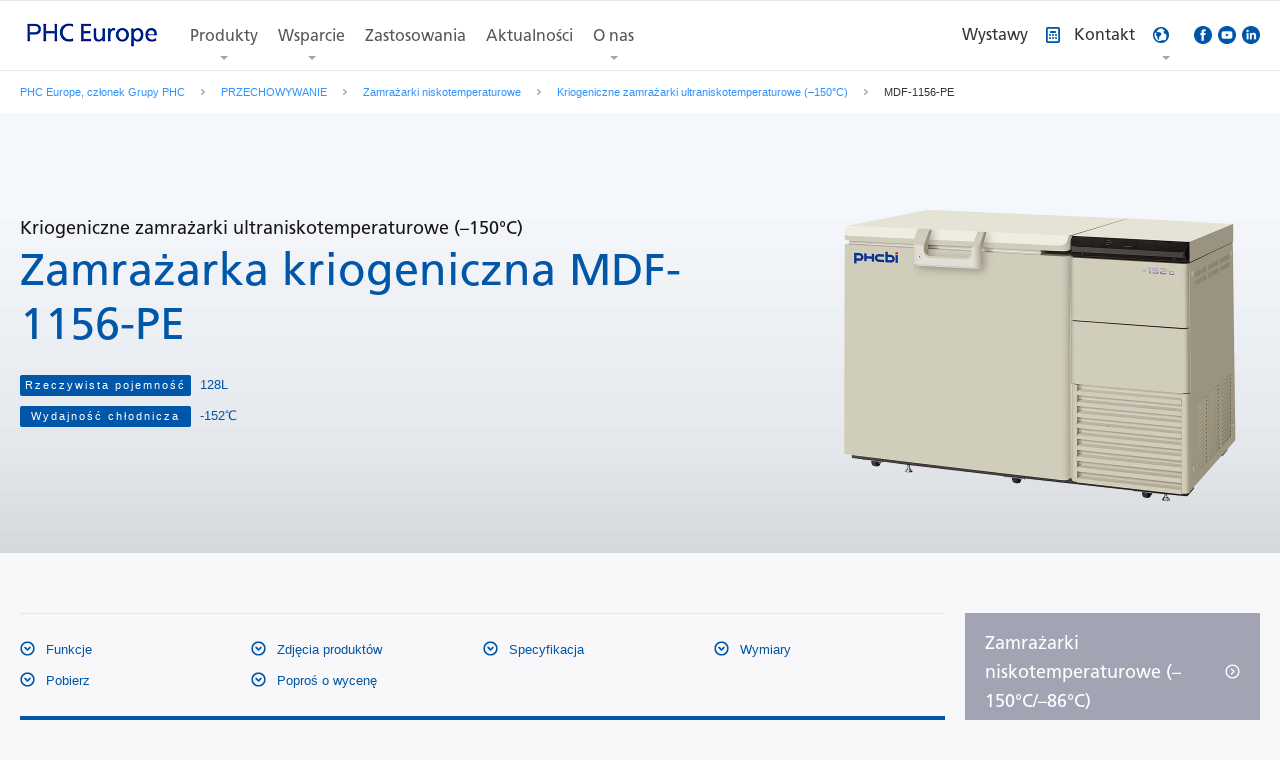

--- FILE ---
content_type: text/html; charset=utf-8
request_url: https://www.phchd.com/pl/biomedical/preservation/ultra-low-freezers/Cryogenic-ULT-freezers/mdf-1156
body_size: 23344
content:
<!DOCTYPE html>
<html lang="ja">
    
    <head><meta charset="UTF-8" /><meta name="viewport" content="width=device-width,minimum-scale=1.0,maximum-scale=1.0,user-scalable=no" />
<meta name="keywords" content="" />
<meta name="description" content="Kriogeniczna zamrażarka niskotemperaturowa MDF-1156-PE jest mechanicznie chłodzoną zamrażarką kriogeniczną bez szkodliwych CFC." />
<meta name="author" content="PHC Corporation" />
<meta name="format-detection" content="telephone=no">

<link rel="shortcut icon" type="image/vnd.microsoft.icon" href="/common/img/favicon.ico">
<link rel="icon" type="image/vnd.microsoft.icon" href="/common/img/favicon.ico">
<meta property="og:title" content="Zamrażarka kriogeniczna ultraniskotemperaturowa | MDF-1156-PE | PHC Corporation" />
<meta property="og:description" content="Kriogeniczna zamrażarka niskotemperaturowa MDF-1156-PE jest mechanicznie chłodzoną zamrażarką kriogeniczną bez szkodliwych CFC." />
<meta property="og:type" content="article" />
<meta property="og:image" content="" />
<meta property="og:site_name" content="" />
<!-- Google Tag Manager -->
<script>(function(w,d,s,l,i){w[l]=w[l]||[];w[l].push({'gtm.start':
new Date().getTime(),event:'gtm.js'});var f=d.getElementsByTagName(s)[0],
j=d.createElement(s),dl=l!='dataLayer'?'&l='+l:'';j.async=true;j.src=
'https://www.googletagmanager.com/gtm.js?id='+i+dl;f.parentNode.insertBefore(j,f);
})(window,document,'script','dataLayer','GTM-5JBZSLZ');</script>
<!-- End Google Tag Manager -->


<link href="/eu/-/media/css/font_en.css?rev=9c902afdff094d98aa4798aade6b9492" rel="stylesheet" type="text/css" media="screen,print" />
<link href="/eu/-/media/css/path.css?rev=2965c98ac471495e8c95da0f9d6a01e9" rel="stylesheet" type="text/css" media="screen,print" />
<link href="/eu/-/media/css/style.css?rev=1a4a5eebac654189a53d841ebcab1bd0" rel="stylesheet" type="text/css" media="" />
<!--[if lt IE 9]>
    <script src="/res/js/html5shiv.min.js"></script>
<![endif]--><script type="text/javascript" src="/eu/-/media/js/vendor/html5shivmin.js?rev=8a4d1e745ad44cf194f80a4e9dfc7ced"></script><script type="text/javascript" src="/eu/-/media/js/vendor/jquery1112min.js?rev=e2bcff80f81a430f85197a7e0d9d7cdd"></script><script type="text/javascript" src="/eu/-/media/js/vendor/lib.js?rev=0781875be3184b63968a45d811d5be8f"></script><script type="text/javascript" src="/eu/-/media/js/main.js?rev=2391c9ab34174754964fd4eee13709d8"></script>


<link rel="alternate" hreflang="en" href="https://www.phchd.com/global/biomedical/preservation/ultra-low-freezers/Cryogenic-ULT-freezers/mdf-1156">

<link rel="alternate" hreflang="it-IT" href="https://www.phchd.com/it/biomedical/preservation/ultra-low-freezers/Cryogenic-ULT-freezers/mdf-1156">

<link rel="alternate" hreflang="ja-JP" href="https://www.phchd.com/jp/biomedical/preservation/ultra-low-freezers/Cryogenic-ULT-freezers/mdf-1156">

<link rel="alternate" hreflang="en-150" href="https://www.phchd.com/eu/biomedical/preservation/ultra-low-freezers/Cryogenic-ULT-freezers/mdf-1156">

<link rel="alternate" hreflang="de-DE" href="https://www.phchd.com/de/biomedical/preservation/ultra-low-freezers/Cryogenic-ULT-freezers/mdf-1156">

<link rel="alternate" hreflang="pl-PL" href="https://www.phchd.com/pl/biomedical/preservation/ultra-low-freezers/Cryogenic-ULT-freezers/mdf-1156">

<link rel="alternate" hreflang="sv-SE" href="https://www.phchd.com/sv/biomedical/preservation/ultra-low-freezers/Cryogenic-ULT-freezers/mdf-1156">

<link rel="alternate" hreflang="fr-FR" href="https://www.phchd.com/fr/biomedical/preservation/ultra-low-freezers/Cryogenic-ULT-freezers/mdf-1156">

<link rel="alternate" hreflang="es-ES" href="https://www.phchd.com/es/biomedical/preservation/ultra-low-freezers/Cryogenic-ULT-freezers/mdf-1156">

<link rel="alternate" hreflang="en-150" href="https://www.phchd.com/eu/biomedical/preservation/ultra-low-freezers/Cryogenic-ULT-freezers/mdf-1156">
<link rel="alternate" hreflang="pl-PL" href="https://www.phchd.com/pl/biomedical/preservation/ultra-low-freezers/Cryogenic-ULT-freezers/mdf-1156">
<link rel="alternate" hreflang="fr-FR" href="https://www.phchd.com/fr/biomedical/preservation/ultra-low-freezers/Cryogenic-ULT-freezers/mdf-1156">
<link rel="alternate" hreflang="es-ES" href="https://www.phchd.com/es/biomedical/preservation/ultra-low-freezers/Cryogenic-ULT-freezers/mdf-1156">
<link rel="alternate" hreflang="de-DE" href="https://www.phchd.com/de/biomedical/preservation/ultra-low-freezers/Cryogenic-ULT-freezers/mdf-1156">
<link rel="alternate" hreflang="it-IT" href="https://www.phchd.com/it/biomedical/preservation/ultra-low-freezers/Cryogenic-ULT-freezers/mdf-1156">
<link rel="alternate" hreflang="ja-JP" href="https://www.phchd.com/jp/biomedical/preservation/ultra-low-freezers/Cryogenic-ULT-freezers/mdf-1156">
<link rel="alternate" hreflang="en-021" href="https://www.phchd.com/us/biomedical/preservation/ultra-low-freezers/Cryogenic-ULT-freezers/mdf-1156">
<link rel="alternate" hreflang="es-US" href="https://www.phchd.com/es/biomedical/preservation/ultra-low-freezers/Cryogenic-ULT-freezers/mdf-1156">
<link rel="alternate" hreflang="fr-CA" href="https://www.phchd.com/fr/biomedical/preservation/ultra-low-freezers/Cryogenic-ULT-freezers/mdf-1156">
<link rel="alternate" hreflang="en-142" href="https://www.phchd.com/apac/biomedical/preservation/ultra-low-freezers/Cryogenic-ULT-freezers/mdf-1156">
<link rel="alternate" hreflang="en-002" href="https://www.phchd.com/us/biomedical/preservation/ultra-low-freezers/Cryogenic-ULT-freezers/mdf-1156">
<link rel="alternate" hreflang="fr-002" href="https://www.phchd.com/fr/biomedical/preservation/ultra-low-freezers/Cryogenic-ULT-freezers/mdf-1156">
<link rel="alternate" hreflang="en-005" href="https://www.phchd.com/us/biomedical/preservation/ultra-low-freezers/Cryogenic-ULT-freezers/mdf-1156">
<link rel="alternate" hreflang="es-005" href="https://www.phchd.com/es/biomedical/preservation/ultra-low-freezers/Cryogenic-ULT-freezers/mdf-1156">
<link rel="alternate" hreflang="x-default " href="https://www.phchd.com/eu/biomedical/preservation/ultra-low-freezers/Cryogenic-ULT-freezers/mdf-1156">
<title>
	Zamrażarka kriogeniczna ultraniskotemperaturowa | MDF-1156-PE | PHC Corporation
</title></head>
    <body>
        <!-- Google Tag Manager (noscript) -->
<noscript><iframe src="https://www.googletagmanager.com/ns.html?id=GTM-5JBZSLZ"
height="0" width="0" style="display:none;visibility:hidden"></iframe></noscript>
<!-- End Google Tag Manager (noscript) -->

        <form method="post" action="/pl/biomedical/preservation/ultra-low-freezers/Cryogenic-ULT-freezers/mdf-1156" id="form">
<div class="aspNetHidden">
<input type="hidden" name="__VIEWSTATE" id="__VIEWSTATE" value="moEfo56+2/r8Ji8GlLXY7Bf7f+VLgZOBcL0/[base64]/2+eHPLMY6HLR9JHAxbE217k8bRkHmtOLF0JQeslEuoYQCuPBXwSQObFzKRy4iOqtK/TVDhn2RLv7bnmauPEXyciZ/7M61rss3gCy+Ll1YV10hDWhj0FkSBTp45pdHMSOYJhJbboXBIGV/+Wl9raaVSaR8JYk4Be3KMNQb5d99LtXoOMKpMJZsL5dRFLBK2iXGu0CBd5k6mmHTzfp9/IH/CJcsYzHr1VFugIJD0staVXjnfo7C9dP3aKxmxsTW5cOs6sOYN16d6+oTEsWgMpRkNl5voWi6min///vpmf6+4isS8hfWXZzNQdpuR+R1Niuh+WtoB0MrBUZG1eMk/lnfIGJ+g38MFPqL6kYdJEprNts1Z406W1l1My4tXzTPLuZRwj0PMvguDi5mp60wsr2+cAdKqx9mX2QOamlcCiQtTenMfBZ2Jq9HwQ2djWBj1Sllb85QIouOiwdX1Ki/BsB8o59K9069VEjuCKtjylZeW6d4Qh1LsCTPel0knZDRXu/uu6RwC2rnl6qDrOIm57DmWf4FTRq6F5Y0OOICB2RlNcc7osbxwVuhv23Gl/FH7GTybWxH7xanW2BNaHr/MkN/o1yYSPxSPRKfVQ7/MkOlDEeT1rnQPyjUzfqpJqj85f9NRKliQftlqJkwG5mA79xHwSIuktIm4y8ZITnH+JCxh4udZxJempkd5eWj5DeHKYt/[base64]/yJZ/4GgLVODnHW/R2FQ2HFum6WlgDODvuoD7gV23e/QjhhMCxIIXgesE4tZgaI4hfxxQaJvEDN4BpjfaKytpyM9n+RHT6/OJIr5nFhfUtdNybErO8UPE2pOorwWAS36NibUlaqoGSrbUj4VFeK3U/sM4+OhklT43xPSIuwuMa66en+7IpPGmOeBDieSglI3vHGe8v1zxAd2ItmqcTRW/IqtDATDd8xgbbfMhMiUNM0MS+G+WpGw5xjFQgjvXltc4JJ54pkSX7HPljXMNFCOMMST34HHz5TVrWn/lVO4UqqkOK7+j/xmk6ig9WjmEppIG7AjoS7izNNPYNFw30gb+/40BI+zPpbl3Q96q43rO8c1nGNLkvtbcSywoUhBgQhKw2lU+rzdz9MgknV2rnjwIhRFnUwUV5YpZ7YAdQom4boXz9GktsOR4HMVp4ti7WVrCEIgiFf0wD2JfQ1e7rg1mQBjjaRRM5rszGMGhIXwxL3gSipTU8JfDkoXVAjts9Xdjra5QiGW3dEbUU+6KNCsz//ClBzx8WTS+2/mAhyCzwOyppGsBsAm0kmiQX9crDwqDs3xyzJeMGxF/g1jqJbqhlw3tfeO2/P+i/1VOPdSzmw+3ndbepZoxejTR/96mCJjCKcMPkqLsCTKzfgKFrS3yDMpHPrrh6AdOYvB4rT0Px+Eyui5auN7+KtEAYWt2TDGajyfzEsbHbFbzRGc71R/PkoofZ8oK7GzHTVsOLMYbRt2p3ijmWT27u8gPw8E6gfXxa3Z1S98yzkBF8nXVe1Lr7v4aRa/nZv6Mz1awhtnNF9XBDM/fItsCfNBPlVSJNbOtjFx+yqbBrGSzLnCy+PWhNwMatLRYmFX/C8c2OBHjuvvZNxxTbZ62nywLev4ITvTclJNS7uTMMh7+nxz2afZRa5SxkEy8XZltTKOZPj4FgGVZx+ZMd9WYlwsSyNUnXGZqZSuQ4sn8b0Jc9ev51w2g6h4wdzuVuTQRPfXA0wX9CV4Pu6O9FKCi7UrrgwIFdPWwhlomBP4/fbMXtpRpfbeSPx2Qh5AqzfyzFoaJT/5JE5zIw333JYU2SD/kZOe6p+jltTlQxHrGT4UcC/SoDA0TkDPNnFFMxubBDnFt9ZuNAezgKpLQpkm12BD8z1BWHEaRBTe1pSqjvZwmb3YXBypVM594AohQI46SZD2DRs2rKHMJd915bpOUpQCi7m/9JPiryr83jXRKw0pHA6IHsOUBruBXI7nstJU3MreEdnsjg1bHLPS24mEvF83begAds6ApcqPFYWQUenHgy5A4rrjuJo5k5KtVqZucUvHqyV7L1DjXOOd5/ef4xlES/pjmfI1HT4KF4m5Uag5oqNwdoIbQ5wOlcNs2nKxGRcTLgs0egxkZC97vjC8cfbBEbPk/X+14/9PjYRrwyBXSF30sjPp3sUT3+YM5juH1NJd/+tbydviqqDSrX1VSw3SCjI28BbVadNGg3bh/gv0TTn/imVADx0CTyw6kP+h+6aOjKpmo4CAAAyeDU7WeLyHaxiAwRXfXLSdqoqRvb5M0uhkJB1Z0phgYt6MAvGE2meI3WOa+CkrbgYrYr+G7lnh7A3w2ODGAf1RG6blouZjqLoGrjJ+9Fe2mAdYJXJy81+Zzef/dQAZTpq6udxmZsNtSvtO00b1w3CGLHVtJJvzot7rCS/ba/zDQQ7AqPs5TvCRBVoL5jBgo6k8c6j8XEavYSDMIjT0T+DnXVNPsb3IptxWmWrPhagrhkKi6fa34w1MPbPQ9WrMeBr0UDcgxc31GbiUumwyPH2bjE3HbctVd/maRebe9mzwUg4J0/iCcRS9F2zU0M0SEvO+vjYel3tiLw1VDAuvHvMMtNEsU3St6yo4inZnFzHawYI/Va1oaEitUDS80ncGJTkq8xvhv11k0fY7bSWR5YxHIYgiyFrapQZZuMw7zTd5a9y7KOF/q1ugCr96R+gSrlIHZFuUFBYZ1IRU9m7j76ybKcYAxqMEONV393+LL1cdoUQAj7opC6JJvjHhFYzTO+31NGxNO1t6z3fKA/3hP6x4skgPUx0Teyt/RQNuiHpk8gyStTltRPoMZ8qe7wnqLqXTkvNYmXfn4p0/rTjmpFzZIXydmytUNxuG9X92iNQhDoj3EZi7jw9ARFOSd0x30Vp5AGOl6wc8tIIhzBsgiW7L23e7VGeEQZiOAjkh+x2bW/[base64]/X2N0TG7Sdhy7MwiQVV5s1tSgA1uF1hsErATxQumr42JGPCG9fpaLPc3n2SrmaYpEm025x0nER0CI0D6NMFimhynPUrN+SSU1dmNPbaJKSxp+WUomdupXK3iS+NaIAzgEXPXSbO2+Arqk24WuonTSD2jyBbsi/hluF2lPrGJXqghwHcceo/3GRmzvm7iDJBuVs6btPiEny58/9cp4/fU/[base64]/zeHzhp0jH1CACZMtMV+hH9SVr5VhMsVq+FFf2P6QjBVGXO+suEwoSHZEvOtBAnvo8tSjoH7THJkGN83y8mxcK+4wo+MIIfEfyV3IUmRPmUKeWYEnU9Z3NGl7DFGN7LBme+26ddIturkDDDPYmr8q/pP984T8UYkxU8jXf0t8Jt13wjZ0bNnoxdPDlwVA3ci31FBRATufKsbwwTHKTJBgl/HKZupEN4pr2+e6KAjLIQX2kNzB8si/b/KjLlCoXnqX720u5dnhug0kypr3IHxwvJp94+znE64/lzLgLibUS0HuRPfe7csyFXgMkNUW8lXtVag1xEcYr+/poICOLUnvpHpb9SCIuxbGvaSHVeuc3VL8IiF5gUrfOZ+TmLI9RYduN3hy2P3ciiSWpNRWX/9srkOekAXn4HGHkvqw0ZGAeKGjMlq/E6O7utEB39Q6/[base64]/Dc+hvQkKSgQ6ssFTZW+vfvgN1mTc9i2nbQHf+zqYRxWF0QECyoDEJsbZ5P6clisS+ua6enfYDHBqmAunqefsOys22Ljs8UORBnyhew4xl6keFFnBpUeZ3U6ZYQkYKPr6KMTtAkJ4GzIlOimuE9+z+y318pScYDI6HXx2/x5y+ah3+TlW9Foos9AI+OGemGkNKOwa4k6RRkgu9W/nsRKRm2vkChOn4AtJiu1BMrobq+ax9ks3cQzxkhM8WRbK5sCDIbj/jIc5oF4ZQo2Esin0pvrjIw9BQLDpE2iSA0ZhiMZPC1PoKkToTiFdjXm/G9BOnoqx5spDKX7gl2HiUm77AJYLNyzo5F1bwdjv5zpGMY3tBDm1bYH4gXqqdst5QgEtoLNZ2OXwVXvRpIUZplpqAJRXw0A551jVUFfgf5UarJ5WWqm4Ls+PhblKvlQRYQbRKoCZPQ1PjTKO6gHGH7uSTMr81BZFcMdt73/j+7Y+yZKqu0Qdlrj/tRBne9+e1YN8Dfi7JvOl54IBdcIbZQ0EXdes2NPtKPrE94s/H8fuhgKSMpG3pDMCv7/YoWc0n2b9u4R3ZMbbh1ZSSMQTOwFTYF6/7bba4BTcpHiBZ2YvGQk6F1DZDDgPpCukuBiDmPgQPMZVEwAHEOEul16Nx0KXJnUXkO02OcjpMIQwuDWaK8t8yipKpfdmegeip0MUf6u+2SuF/MBc0EOKyU4hsVW7PyPTDOzZ0jyeyuOruiXvWJa6KdsT/7Wzh/a0/j3dJKGOSFtmlv41NhrQMJAVM9QElPZv+34HcbadZ2bEujMauTjb8kVm4pLlGlqRKe5hxdQLuiM0/mSOjgGNpZBirm8N+imQ8fzlqe7JARWQ/s5WKWXRJekG+SS0AOxD8YeM6uRPIviNlvWZgG/BfcudQujpMTMtVFeEEjlJ28GSgvoaWbkVcYUPZ4toK5YPQtUvKoI/KaS50CkNYPAYr5zwwFyF27Go2EMo1dGIMWdcXIxYtuM9bOgUvlk8on2cdwvQe51Nd+X/e4uJysIYY5PAArB6qtidd3DgOXHi2bE8T/16pKm6+SpGUUL78/SVt86NkDAWsHOt3lMiStKdlYLoj7hQ9we9Ash2yVXm4oqGtLk+8jCMb0RswfQBADdFng+Ysj6PmyJq23IuKxrytBd40dhwvwyz/Bo/qlQbY4wdG+jEc7u3GU5vT4Gxg1wYw+LvRp8mlfP89Dym1DwENwRd3A1/oe33ov50akpLBgkUCskZikeKq6HOzClM3lNKUchTgZwG+4nDXJ8f08L3ht/GaBmwXPFBdBfAd1cOStAPDfDswGg2mOaGZBVo+nu+2SRrkOQb+WOqu6OWQVy6XBaOSszntcl5YZ4zeyXKnJzkzoWKrBBIR/l/myaDIxfQpyrwJuZuEVpdceIYzkQi7an9JGZSVVKUpTzxOSAAjb/C1zsM7oGHgXtwkD6kowtJblMY88xkBF7tRPYXmPs/Wyj3Yj3yxZDYUTjZSOuHlL2mSnAPGqHzuvthP7Dz0nxcOtLls+MN5kMlmkbiY78TxdVVgLpxSCqYyufUtN5czxyeA2PHFhsIlSijfWrJh0l8wC0C9k3heInpPWAGrI2RgBNyKsVohOoahc0dSdckzGxsvzRx8QLQpqMTMl5Y=" />
</div>

<div class="aspNetHidden">

	<input type="hidden" name="__VIEWSTATEGENERATOR" id="__VIEWSTATEGENERATOR" value="BE7F034C" />
	<input type="hidden" name="__EVENTVALIDATION" id="__EVENTVALIDATION" value="+Vh9bC3zOvCUlXHA4WZxbD16iCFJzS7qG58q8G6KZUu9zq6a4ILjxZgRYphBeolxbJkY5Gr50LIs7BAqCX8qBwgmIysIS83UdDtSyhYoZlkQm46Ufi5o4etzaAEezy7X" />
</div>
            

<header class="header-global">
	<div class="inner-header">
        <a class="logo-header" href="/pl/biomedical">
            <img src="/eu/-/media/biomedical/europe/Logo/PHC_Europe_B_V_Blue_PNG.png?h=70&amp;iar=0&amp;w=146&amp;rev=8e8378f4c00a454ebf5a76cbd5ee9c6e" alt="PHC_Europe_logo" width="146" height="70" />
		</a>
		<ul class="btns-sp-header">
            
			<li>
				<a href="#menu-header" class="btn-sp-menu">
					<span class="bar-top"></span>
					<span class="bar-middle"></span>
					<span class="bar-bottom"></span>
				</a>
			</li>
		</ul>
		<div class="menu-header" id="menu-header">
			<nav class="nav-header">
                
                        <ul class="select-nav">
                    
                            <li>
                                <a href="/pl/biomedical/products"
                                        class=" has-megadrop"
                                        data-target="products-detail">
                                    Produkty 
                                </a>
                            </li>
                    
                            <li>
                                <a href="/pl/biomedical/support"
                                        class=" has-megadrop"
                                        data-target="case-detail">
                                    Wsparcie
                                </a>
                            </li>
                    
                            <li>
                                <a href="/pl/biomedical/support/applications"
                                        class=" "
                                        data-target="">
                                    Zastosowania
                                </a>
                            </li>
                    
                            <li>
                                <a href="/pl/biomedical/news"
                                        class=" "
                                        data-target="">
                                    Aktualności
                                </a>
                            </li>
                    
                            <li>
                                <a href="/pl/biomedical/about-phc"
                                        class=" has-megadrop"
                                        data-target="corporate-detail">
                                    O nas
                                </a>
                            </li>
                    
                        </ul>
                    
                <div class="nav-megadrop">
<div class="nav-detail-header">
<div class="wrapper-dropdown-header">
<ul class="list-nav-detail">
    <li id="products-detail">     <a href="/pl/biomedical" class="has-accordion">Produkty</a>
    <dl>
        <dt><a href="/pl/biomedical/products">Produkty</a></dt>
        <dd>
        <ul class="tab-list-nav-detail">
            <li>             <a href="/pl/biomedical/preservation"><img height="93" alt="Przechowywanie" width="90" src="/eu/-/media/biomedical/global/Header/thumb_preservationHW.png?h=93&amp;&amp;w=90&amp;rev=7174a97daf3f43f6879e83835ffb0841" /><sup>PRZECHOWYWANIE</sup></a>
            <div class="btn-list-nav-detail">             <a href="#each-PRESERVATION">Szczeg&oacute;ł</a>             </div>
            </li>
            <li>             <a href="/pl/biomedical/incubation"><img src="/eu/-/media/biomedical/global/Header/thumb_incubationHW.png?h=93&amp;w=90&amp;rev=ed464f11351d428d8e734192a76194c7" alt="Inkubacja" style="height: 93px; width: 90px;" /><sup>INKUBACJA</sup></a>
            <div class="btn-list-nav-detail">             <a href="#each-INCUBATION">Szczeg&oacute;ł</a>             </div>
            </li>
            <li>             <a href="/eu/biomedical/live-cell-metabolic-analyzer'"><img src="/eu/-/media/biomedical/europe/Menu_navigation_images/Autoclaves.png?h=93&amp;w=90&amp;rev=-1" alt="Autoclaves" style="height:93px; width:90px;" /><sup>STERYLIZACJA</sup></a>
            <div class="btn-list-nav-detail">             <a href="#each-STERILISATION">Szczeg&oacute;ł</a>             </div>
            </li>
            <li>             <a href="/pl/biomedical/cell-analysis-new"><img src="/eu/-/media/biomedical/europe/Menu_navigation_images/LiCellMo_thum.asxh?h=93&amp;w=90&amp;rev=-1" alt="LiCellMo" style="height:93px; width:90px;" /><sub>CELL ANALYSIS</sub></a>&nbsp;
            <div class="btn-list-nav-detail">             <a href="#each-LICELLMO">Szczeg&oacute;ł</a>             </div>
            </li>
            <li>             <a href="/pl/biomedical/cell-culture-plates"><sup><img src="/eu/-/media/biomedical/europe/Product/Cell_Culture_Plates/PrimeSurface/PrimeSurface-header-desktop.png?h=93&amp;w=90&amp;rev=bf7284edcf95486aabed54758f5df0c2&sc_lang=pl-PL" alt="Płytki do hodowli komórkowych" style="height: 93px; width: 90px;" /><sub>METARIAŁY ZUŻYWALNE</sub></sup></a>
            <div class="btn-list-nav-detail">             <a href="#each-CELL-CULTURE-PLATES">Szczeg&oacute;ł</a>             </div>
            </li>
            <li>             <a href="/pl/ivd/pathfast"><img src="/eu/-/media/biomedical/europe/Product/Pathfast/Immunoanalyzer/Immuno_Analyzer_Apparaat_Sec_PNG.png?h=90&amp;w=93&amp;rev=-1" style="width:93px; height:90px;" alt="PATHFAST™" /><sup>PATHFAST&trade;</sup></a>
            <div class="btn-list-nav-detail">             <a href="#each-PATHFAST™">Szczeg&oacute;ł</a>             </div>
            </li>
        </ul>
        </dd>
    </dl>
    </li>
    <li id="case-detail">     <a href="/pl/biomedical/service-downloads" class="has-accordion">Usługi i&nbsp;pliki do pobrania</a>
    <dl>
        <dd>
        <ul class="link-list-nav-detail">
            <li>             <a href="/pl/biomedical/service-downloads/documentation"><img height="80" alt="Dokumentacja" width="172" src="/eu/-/media/biomedical/europe/Menu_navigation_images/documentation.png?rev=21a620d4aaa041d2aff6ddd04b90ea96&sc_lang=pl-PL" />Dokumentacja</a>             </li>
            <li>             <a href="/pl/biomedical/service-downloads/request"><img height="80" alt="Zamów usługę" width="172" src="/eu/-/media/biomedical/europe/Menu_navigation_images/service.png?rev=523973cce2b04c47af4521f42b2e7e9e&sc_lang=pl-PL" />Zam&oacute;w usługę</a>             </li>
            <li>             <a href="/pl/biomedical/service-downloads/validation"><img height="80" alt="Usługa walidacji" width="172" src="/eu/-/media/biomedical/europe/Menu_navigation_images/validation.png?rev=5f1f0a985e6f47069e542197a606c4cb&sc_lang=pl-PL" />Usługa walidacji</a>&nbsp;</li>
            <li>             <a href="/pl/biomedical/service-downloads/faq"><img height="80" alt="Często zadawane pytania" width="172" src="/eu/-/media/biomedical/europe/Menu_navigation_images/FAQ.png?rev=20f18bef1232429bbc246fb7fe3e8ab9&sc_lang=pl-PL" />FAQ</a>             </li>
            <li>             <a href="/pl/biomedical/service-downloads/blog"><img height="80" alt="Blog" width="172" src="/eu/-/media/biomedical/europe/Menu_navigation_images/Blog.png?rev=-1" />Blog</a>             </li>
            <li></li>
        </ul>
        </dd>
    </dl>
    </li>
    <li id="corporate-detail"><a href="/pl/biomedical/about-phc" class="has-accordion">Informacje o firmie PHC</a>
    <dl>
        <dd>
        <ul class="link-list-nav-detail">
            <li>             <a href="/pl/biomedical/about-phc/About_us"><img height="80" alt="Firma" width="172" src="/eu/-/media/Images/header/megadrop/gn_corporate_172x80_01.png?h=80&amp;w=172&amp;rev=-1" style="height: 80px; width: 172px;" />Informacje o&nbsp;nas</a>&nbsp;            </li>
            <li>             <a href="/eu/biomedical/about-phc/careers"><img height="80" alt="kariera" width="172" src="/eu/-/media/Images/header/megadrop/gn_corporate_172x80_03.png?rev=-1" />Kariera</a>             </li>
            <li>             <a href="/pl/biomedical/about-phc/covid-19"><img height="80" alt="COVID-19" width="172" src="/eu/-/media/biomedical/europe/Menu_navigation_images/covid-19-menu-navigation.jpg?rev=-1" />COVID-19</a>             </li>
            <li></li>
            <li></li>
            <li></li>
        </ul>
        </dd>
    </dl>
    </li>
</ul>
</div>
<div class="nav-products-header">
<div class="wrapper-dropdown-header02">
<div class="inner-nav-products-header">
<dl class="nav-each-products" id="each-PRESERVATION">
    <dt><a href="/pl/biomedical/preservation">Wyświetl wszystkie produkty do przechowywania</a></dt>
    <dd class="body-nav-each-products">
    <div class="line-each-products">
    <dl>
        <dt><a href="/pl/biomedical/preservation/ultra-low-freezers">Zamrażarki niskotemperaturowe (&ndash;150&deg;C/&ndash;86&deg;C)</a></dt>
    </dl>
    <dl>
        <dt><a href="/pl/biomedical/preservation/biomedical-freezers">Zamrażarki laboratoryjne (&ndash;30&deg;C/&ndash;40&deg;C)</a></dt>
    </dl>
    </div>
    <div class="line-each-products">
    <dl>
        <dt><a href="/pl/biomedical/preservation/pharmaceutical-refrigerators">Chłodziarki farmaceutyczne MPR</a></dt>
    </dl>
    <dl>
        <dt><a href="/pl/biomedical/preservation/blood-bank-refrigerators">Chłodziarki do banku krwi MBR</a></dt>
    </dl>
    </div>
    <div class="line-each-products">
    <dl>
        <dt><a href="/pl/biomedical/preservation/liquid-nitrogen-cryopreservation">Krioprezerwacja w ciekłym azocie</a></dt>
    </dl>
    </div>
    </dd>
</dl>
<dl class="nav-each-products" id="each-INCUBATION">
    <dt><a href="/pl/biomedical/incubation">Wyświetl wszystkie produkty do inkubacji</a></dt>
    <dd class="body-nav-each-products">
    <div class="line-each-products">
    <dl>
        <dt><a href="/pl/biomedical/incubation/CO2incubators">Inkubatory CO<sub>2</sub> IncuSafe</a></dt>
    </dl>
    <dl>
        <dt><a href="/pl/biomedical/incubation/multi-gas-incubators">Inkubatory wielogazowe IncuSafe</a></dt>
    </dl>
    </div>
    <div class="line-each-products">
    <dl>
        <dt><a href="/pl/biomedical/incubation/heated-incubators">Inkubatory z&nbsp;ogrzewaniem MIR</a></dt>
    </dl>
    <dl>
        <dt><a href="/pl/biomedical/incubation/cooled-incubators">Inkubatory z&nbsp;chłodzeniem MIR</a></dt>
    </dl>
    </div>
    <div class="line-each-products">
    <dl>
        <dt><a href="/pl/biomedical/incubation/mlr-climatic-test-chambers">Testowe komory klimatyczne MLR</a></dt>
    </dl>
    </div>
    </dd>
</dl>
<dl class="nav-each-products" id="each-STERILISATION">
    <dt><a href="/pl/biomedical/sterilisation">Pokaż wszystkie produkty do sterylizacji</a></dt>
    <dd class="body-nav-each-products">
    <div class="line-each-products">
    <dl>
        <dt><a href="/pl/biomedical/sterilisation/laboratory-autoclaves">Autoklawy laboratoryjne</a></dt>
        <dl>
        </dl>
    </dl>
    </div>
    </dd>
</dl>
<dl class="nav-each-products" id="each-LICELLMO">
    <dt><a href="/pl/biomedical/cell-analysis-new">Pokaż wszystkie produkty do Cell Analysis</a></dt>
    <dd class="body-nav-each-products">
    <div class="line-each-products">
    <dl>
        <dt><a href="/pl/biomedical/cell-analysis-new/live-cell-metabolic-analyzer/licellmo">Live Cell Metabolic Analyzer</a></dt>
        <dl>
        </dl>
    </dl>
    </div>
    </dd>
</dl>
<dl class="nav-each-products" id="each-CELL-CULTURE-PLATES">
    <dt><a href="/pl/biomedical/cell-culture-plates">Wyświetl wszystkie Metariały Zużywalne</a></dt>
    <dd class="body-nav-each-products">
    <div class="line-each-products">
    <dl>
        <dt><a href="/pl/biomedical/cell-culture-plates">Płytki do hodowli 3D </a></dt>
    </dl>
    <dl>
        <dt><a href="/pl/biomedical/cell-culture-plates/cryogenic-vials">Krioprob&oacute;wki</a></dt>
    </dl>
    </div>
    <div class="line-each-products">
    <dl>
        <dt><a href="/pl/biomedical/cell-culture-plates/stemfull">Pr&oacute;b&oacute;wki wir&oacute;wkowe zapewniające wysoki odzysk kom&oacute;rek macierzystych po wirowaniu</a></dt>
    </dl>
    <dl>
        <dt><a href="/pl/biomedical/cell-culture-plates/proteosave">Prob&oacute;wki do wirowania o niskim stopniu wiązania</a></dt>
    </dl>
    <dl>
    </dl>
    </div>
    </dd>
</dl>
<dl class="nav-each-products" id="each-PATHFAST™">
    <dt><a href="/pl/ivd/pathfast">Pokaż wszystkie produkty PATHFAST&trade;</a></dt>
    <dd class="body-nav-each-products">
    <div class="line-each-products">
    <dl>
        <dt><a href="/pl/ivd/pathfast/immunoanalyzer/Immunoanalyzer">Immunoanalizator PATHFAST&trade;</a></dt>
    </dl>
    </div>
    <div class="line-each-products">
    <dl>
        <dt><a href="/pl/ivd/pathfast/emergency-marker">Marker awaryjny PATHFAST&trade;</a></dt>
    </dl>
    </div>
    <div class="line-each-products">
    <dl>
        <dt><a href="/pl/ivd/pathfast/sepsis-marker">Marker sepsy PATHFAST&trade;</a></dt>
    </dl>
    <dl>
    </dl>
    </div>
    </dd>
</dl>
</div>
<div class="close-nav-products"><a href="#">Zamknij</a></div>
</div>
</div>
</div>
</div>
	        </nav><!-- /.nav-header -->

            <div class="nav-header-sub">
                <ul class="tool-header">
                    <li>
                        <a class="btn-support" target="_blank" rel="noopener noreferrer" href="https://phceu.phcbi.phchd.com/en-gb/exhibitions">
                            <span>
                                Wystawy
                            </span>
                        </a>
                    </li>
                    <li>
                        <a class="link-estimate" href="/pl/biomedical/request_a_quote">
                            <span>
                                Kontakt
                            </span>
                        </a>
                    </li>
                    
                    <li>
                        <a href="#region-header" class="btn-region">
                            <span>
                                
                            </span>
                        </a>
                    </li>
                        
                </ul>

                
                <ul class="sns-header">
                    
                    <li>
                        <a href="https://www.facebook.com/PHCBEU/">
                            <img src="/eu/-/media/Images/header/icon_facebook.png?h=18&amp;iar=0&amp;w=18&amp;rev=-1" alt="" width="18" height="18" />
                        </a>
                    </li>
                    <li>
                        <a href="https://www.youtube.com/user/PanasonicBiomedical">
                            <img src="/eu/-/media/Images/header/icon_youtube.png?h=18&amp;iar=0&amp;w=18&amp;rev=-1" alt="" width="18" height="18" />
                        </a>
                    </li>
                    
                    <li>
                        <a href="https://www.linkedin.com/company/phc-europe-b.v./">
                            <img src="/eu/-/media/Images/header/icon_linkedin.png?h=18&amp;iar=0&amp;w=18&amp;rev=-1" alt="" width="18" height="18" />
                        </a>
                    </li>
                </ul>
                
            </div>
            
            <div class="tool-el-header">
                <div class="region-header js-ddm" id="region-header">
                    <div class="wrapper-dropdown-header">
<dl class="select-area-region-header">
    <dt><a href="/eu/biomedical?item=EU&amp;contry=EU">Europa</a></dt>
    <dd>
    <ul>
        <li><a href="#region-africa" class="is-current"><img src="/eu/-/media/Images/header/regions/thumb_africa.png?rev=-1" width="44" height="52" alt="AFRYKA" />AFRYKA</a></li>
        <li><a href="#region-america"><img src="/eu/-/media/Images/header/regions/thumb_america.png?rev=-1" width="40" height="52" alt="AMERYKA PÓŁNOCNA I POŁUDNIOWA" />AMERYKA PÓŁNOCNA I POŁUDNIOWA</a></li>
        <li><a href="#region-asia"><img src="/eu/-/media/Images/header/regions/thumb_asia.png?rev=-1" width="51" height="52" alt="AZJA I OCEANIA" />AZJA I OCEANIA</a></li>
        <li><a href="#region-europ"><img src="/eu/-/media/Images/header/regions/thumb_europe.png?rev=-1" width="64" height="52" alt="EUROPA" />EUROPA</a></li>
        <li><a href="#region-middleeast"><img src="/eu/-/media/Images/header/regions/thumb_middleeast.png?rev=-1" width="48" height="52" alt="BLISKI WSCHÓD" />BLISKI WSCHÓD</a></li>
    </ul>
    </dd>
</dl>
</div>
<div class="tab-body-region-header">
<div class="wrapper-dropdown-header">
<div class="inner-tab-body">
<dl class="area-region-header" id="region-africa">
    <dt><a href="#">AFRYKA</a></dt>
    <dd>
    <ul>
        <li><a href="https://www.phchd.com/eu/biomedical/">Angielski</a></li>
        <li><a href="https://www.phchd.com/fr/biomedical/">Francuski</a></li>
    </ul>
    </dd>
</dl>
<dl class="area-region-header" id="region-america">
    <dt><a href="#">AMERYKA PÓŁNOCNA I POŁUDNIOWA</a></dt>
    <dd>
    <ul>
        <li><a href="/us/biomedical?item=EU&amp;contry=US">Angielski (US)</a></li>
        <li><a href="https://www.phchd.com/es/biomedical/">Hiszpański</a></li>
    </ul>
    </dd>
</dl>
<dl class="area-region-header" id="region-asia">
    <dt><a href="#">AZJA I OCEANIA</a></dt>
    <dd>
    <ul>
        <li><a href="/global/biomedical?item=EU&amp;contry=AU">Australia</a></li>
        <li><a href="https://www.phcsh.com.cn">Chiny</a></li>
        <li><a href="/global/biomedical?item=EU&amp;contry=IN">Indie</a></li>         <a href="/global/biomedical?item=EU&amp;contry=IN"> </a>         <li><a href="/global/biomedical?item=EU&amp;contry=IN"></a><a href="/global/biomedical?item=EU&amp;contry=ID">Indonezja</a></li>         <a href="/global/biomedical?item=EU&amp;contry=ID"> </a>         <li><a href="/global/biomedical?item=EU&amp;contry=ID"></a><a href="/jp/biomedical?item=EU&amp;contry=JP">Japonia</a></li>
        <li><a href="/global/biomedical?item=EU&amp;contry=MY">Malezja</a></li>         <a href="/global/biomedical?item=EU&amp;contry=MY"> </a>         <li><a href="/global/biomedical?item=EU&amp;contry=MY"></a><a href="/global/biomedical?item=EU&amp;contry=NZ">Nowa Zelandia</a></li>
        <li><a href="/global/biomedical?item=EU&amp;contry=PH">Filipiny</a></li>         <a href="/global/biomedical?item=EU&amp;contry=PH"> </a>         <li><a href="/global/biomedical?item=EU&amp;contry=PH"></a><a href="/global/biomedical?item=EU&amp;contry=SG">Singapur</a></li>
        <li><a href="/global/biomedical?item=EU&amp;contry=TH">Tajlandia</a></li>         <a href="/global/biomedical?item=EU&amp;contry=TH"> </a>         <li><a href="/global/biomedical?item=EU&amp;contry=TH"></a><a href="/global/biomedical?item=EU&amp;contry=VN">Wietnam</a></li>         <a href="/global/biomedical?item=EU&amp;contry=VN"> </a></ul>         <a href="/global/biomedical?item=EU&amp;contry=VN"> </a></dd>         <a href="/global/biomedical?item=EU&amp;contry=VN"> </a></dl>         <a href="/global/biomedical?item=EU&amp;contry=VN"> </a>         <dl class="area-region-header" id="region-europ"><a href="/global/biomedical?item=EU&amp;contry=VN"> </a>             <dt><a href="/global/biomedical?item=EU&amp;contry=VN"></a><a href="#">EUROPA</a></dt>
            <dd>
            <ul>
                <li><a href="/eu/biomedical?item=EU&amp;contry=EU">Angielski</a></li>
                <li><a href="https://www.phchd.com/fr/biomedical/">Francuski</a></li>
                <li><a href="https://www.phchd.com/de/biomedical">Niemiecki</a></li>
                <li><a href="https://www.phchd.com/it/biomedical/">Włoski</a></li>
                <li><a href="https://www.phchd.com/pl/biomedical/">Polski</a></li>
                <li><a href="https://www.phchd.com/es/biomedical/">Hiszpański</a></li>
            </ul>
            </dd>
        </dl>
        <p class="area-region-header" id="region-middleeast"><a href="/eu/biomedical?item=EU&amp;contry=MIDDLE-EAST">Angielski</a></p>
        </div>
        </div>
        </div>
                </div><!-- /.region-header -->
            </div>
            
        </div><!-- /.menu-header -->
        
        <div class="form-header js-ddm" id="form-header">
            <div class="wrapper-dropdown-header">
                <div class="inner-dropdown-header">
                    <div class="text-form-header">
                        <input name="body_0$header_0$TxtSearchKey" type="text" id="body_0_header_0_TxtSearchKey" placeholder="Wyszukaj tutaj" />
                    </div>
                    <div class="btn-form-header">
                        <button>Wyszukaj</button>
                        <input type="hidden" id="SearchResultPageUrl" value="/pl/biomedical/search" />
                    </div>
                </div>
            </div>
        </div><!-- /.form-header -->
        


    </div>

</header><!-- /.header-global -->
<div class="breadcrumbs">
    <div class="inner-breadcrumbs">
    
                <a href="/pl/biomedical">
                    PHC Europe, członek Grupy PHC
                </a>
                <img src="/~/media/images/arrow_breadcrumbs.gif" width="4" height="6" alt="">
        
                <a href="/pl/biomedical/preservation">
                    PRZECHOWYWANIE
                </a>
                <img src="/~/media/images/arrow_breadcrumbs.gif" width="4" height="6" alt="">
        
                <a href="/pl/biomedical/preservation/ultra-low-freezers">
                    Zamrażarki niskotemperaturowe
                </a>
                <img src="/~/media/images/arrow_breadcrumbs.gif" width="4" height="6" alt="">
        
                <a href="/pl/biomedical/preservation/ultra-low-freezers/Cryogenic-ULT-freezers">
                    Kriogeniczne zamrażarki ultraniskotemperaturowe (–150&#176;C)
                </a>
                <img src="/~/media/images/arrow_breadcrumbs.gif" width="4" height="6" alt="">
        
        <span>MDF-1156-PE</span>
    </div>
</div><!-- /.breadcrumbs -->


<header class="header-pageTitle-product-detail">
    <div class="wrapper-pageTitle-product-detail">
        <div class="inner-pageTitle">
            <p class="category-pageTitle">Kriogeniczne zamrażarki ultraniskotemperaturowe (–150&#176;C)</p>
            <h1>Zamrażarka kriogeniczna MDF-1156-PE</h1>
            <div class="info-pageTitle">
                <dl>
                    <dt>
                        <span>
                            Rzeczywista pojemność
                        </span>
                    </dt>
                    <dd>
                        128L 
                    </dd>
                </dl>
                <dl>
                    <dt>
                        <span>
                            Wydajność chłodnicza
                        </span>
                    </dt>
                    <dd>
                        -152℃
                    </dd>
                </dl>
            </div>
            <ul class="list-icon-pageTitle">
                
                
                
                
                
            </ul>
            

        </div><!-- /.inner-pageTitle -->
    </div><!-- /.wrapper-pageTitle-product-detail -->
    <div class="image-title">
        <p>
            <img src="/eu/-/media/biomedical/commons/Products/preservation/ultra-low-freezer/mdf-1156at/01_main_pc.png?rev=d763d2b5eaa24acaa3041b68fd7738d4"
                data-srcset="/eu/-/media/biomedical/commons/Products/preservation/ultra-low-freezer/mdf-1156at/01_main_sp.png?rev=d5b0742a3901401e9714135871480fdf">
        </p>
    </div>
</header><!-- /.header-pageTitle -->
<main class="container">
    
<script type="text/javascript">
    $(window).load(function () {
        sessionStorage.setItem('customForm_UrlReferrer', location.href);
    });
</script>
<main class="column-main">
    
<nav class="nav-page-anchor" id="fixed-nav">
    
            <ul>
        
                <li>
                    <a href="#feature" class="link-down">
                        Funkcje
                    </a>
                </li>
        
                <li>
                    <a href="#appearance" class="link-down">
                        Zdjęcia produkt&#243;w
                    </a>
                </li>
        
                <li>
                    <a href="#specification" class="link-down">
                        Specyfikacja
                    </a>
                </li>
        
                <li>
                    <a href="#size" class="link-down">
                        Wymiary
                    </a>
                </li>
        
                <li>
                    <a href="#Download" class="link-down">
                        Pobierz
                    </a>
                </li>
        
                <li>
                    <a href="#contact" class="link-down">
                        Poproś o wycenę
                    </a>
                </li>
        
            </ul>
        
</nav>
<section class="block" id="feature">
	<header class="header-accordion">
		<a href="#">
			<h2 class="heading-lv2">
                Funkcje
			</h2>
		</a>
	</header>
	<div class="outer-accordion">
		<div class="inner-block">
            
<h3 class="heading-lv3">
    Najbardziej jednorodne temperatury przechowywania dla rozwiązań z&#160;zakresu krioprezerwacji
</h3>
<!-- /row -->
<!-- /row -->


<p style="text-align: justify;">Kriogeniczna zamrażarka niskotemperaturowa MDF-1156-PE jest mechanicznie chłodzoną zamrażarką kriogeniczną bez szkodliwych CFC. Ta zamrażarka niskotemperaturowa zapewnia stabilne i&nbsp;długoterminowe przechowywanie kom&oacute;rek oraz tkanek.</p>
<p style="text-align: justify;">Nowa technologia VIP PLUS maksymalizuje pojemność przechowywania w&nbsp;por&oacute;wnaniu z&nbsp;modelami z&nbsp;konwencjonalną izolacją. Kriogeniczny system konserwacji w&nbsp;bardzo niskiej temperaturze MDF-1156-PE wykorzystuje zaawansowaną technologię, aby zapewnić wysoką precyzję parametr&oacute;w temperatury środowiska.</p>
<p style="text-align: justify;"><a class="link-arrow">Specjalnie zaprojektowana sprężarka i&nbsp;kaskadowy układ chłodniczy w&nbsp;celu uzyskania bardzo niskiej temperatury na poziomie &ndash;152&deg;C</a></p>
<p style="text-align: justify;">Wysokowydajne sprężarki zostały specjalnie opracowane i&nbsp;wbudowane w&nbsp;jednostkę zamrażarki. Dzięki konstrukcji o&nbsp;dużej mocy i&nbsp;niskim poziomie hałasu, kt&oacute;rą zapewnia tradycyjna technologia niskotemperaturowa, zamrażarka ta gwarantuje trwałe, stabilne chłodzenie.
</p>
<p>
<a href="/pl/biomedical/request_a_quote" class="button">Poproś o wycenę</a></p>
<br />
<!-- row -->
<!-- row -->
<div class="row">
    <div class="col-2">
        <h3 class="heading-lv3">
            Zalety
        </h3>
        <ul class="list-disc">
    <li>Bezpieczne i wygodne użytkowanie.</li>
    <li>Specjalnie zaprojektowany kaskadowy system chłodniczy.</li>
    <li>Niskie koszty eksploatacji. </li>
    <li>Brak problemów z zaopatrzeniem w ciecze.</li>
    <li>Bez niebezpieczeństwa nagłego wytryśnięcia cieczy. </li>
    <li>Sprężarki zostały specjalnie zaprojektowane dla systemów chłodniczych, które osiągają bardzo niskie temperatury</li>
</ul>
        
        
    </div>
    <div class="col-2">
        <h3 class="heading-lv3">
            Funkcje
        </h3>
        <ul class="list-disc">
    <li>Ładowalny akumulator</li>
    <li>Trzy poziomy bezpieczeństwa gabloty</li>
    <li>Wysoce wydajne, ciche chłodzenie zaprojektowane przez firmę PHCbi</li>
    <li>Brak CFC w opracowanym przez firmę PHCbi specjalnym, mieszanym czynniku chłodniczym</li>
    <li>Zwiększona niezawodność przechowywania długoterminowego</li>
    <li>Zaawansowane funkcje sterowania</li>
    <li>Cyfrowy wyświetlacz LED i wprowadzanie danych za pomocą płaskich klawiszy w celu dokładnego ustawienia temperatury, potwierdzania i obsługi</li>
    <li>Komora wewnętrzna bezpiecznie utrzymuje temperaturę poniżej –130°C</li>
    <li>Bardzo niska temperatura wytwarzana przez wysoce wydajny separator oleju</li>
    <li>Specjalny materiał izolacyjny z poliuretanu spienianego na miejscu, zapewniający maksymalną ochronę gabloty</li>
    <li>Sterowana mikroprocesorowo funkcja kontroli niedrożności filtra</li>
    <li>Urządzenia ostrzegające przed wysoką temperaturą</li>
    <li>Kontrolka i brzęczyk sygnalizujące awarię zasilania</li>
    <li>Złącze alarmu zdalnego</li>
</ul>
        
        
    </div>
</div><!-- /row --><h3 class="heading-lv3">
    Wydajność
</h3>
<!-- /row -->
<!-- /row -->

<figure class="align-center">
    <img src="/eu/-/media/biomedical/europe/Product/ULT_freezers/MDF-1156/MDF-1156-PE-perfm.jpg?h=1239&amp;iar=0&amp;w=1276&amp;rev=-1" class="border-none" alt="" width="1276" height="1239" />
    <figcaption>
        
    </figcaption>
</figure>

<!-- row -->
<!-- row -->
		</div><!-- /.inner-block -->
	</div><!-- /.outer-accordion -->
</section><!-- /.block -->
<section class="block" id="appearance">
    <header class="header-accordion">
        <a href="#">
            <h2 class="heading-lv2">
                Zdjęcia produkt&#243;w
            </h2>
        </a>
    </header>
    <div class="outer-accordion">
        <div class="inner-block">
            <div class="gallery-products">
                <div class="pick-gallery">
                    <p class="">
                        <img src="/eu/-/media/biomedical/commons/Products/preservation/ultra-low-freezer/mdf-1156at/04_photo_ap1_920x920.jpg?h=920&amp;iar=0&amp;w=920&amp;rev=185cc0941bf64589988782fc11f9f96b" alt="" width="920" height="920" />
                    </p>
                </div>
                <div class="list-gallery">
                    
                            <ul>
                        
                        <li>
                            <a href="/eu/-/media/biomedical/commons/Products/preservation/ultra-low-freezer/mdf-1156at/04_photo_ap1_920x920.jpg?rev=185cc0941bf64589988782fc11f9f96b" class="is-current">
                                <img src="/eu/-/media/biomedical/commons/Products/preservation/ultra-low-freezer/mdf-1156at/04_photo_ap1_200x200.jpg?h=200&amp;iar=0&amp;w=200&amp;rev=98a6df953c4141c7bcf04bd0c7f5ab7e" alt="" width="200" height="200" />
                            </a>
                        </li>
                        
                        <li>
                            <a href="/eu/-/media/biomedical/europe/Product/ULT_freezers/MDF-1156AT/mdf-1156-AT-recht-920x920.jpg?rev=ed7136d53e584039bfdb74051fa78903&sc_lang=pl-PL" class="">
                                <img src="/eu/-/media/biomedical/europe/Product/ULT_freezers/MDF-1156AT/mdf-1156-AT-recht-920x920.jpg?h=200&amp;iar=0&amp;w=200&amp;rev=ed7136d53e584039bfdb74051fa78903&amp;sc_lang=pl-PL" alt="" width="200" height="200" />
                            </a>
                        </li>
                        
                        <li>
                            <a href="/eu/-/media/biomedical/europe/Product/ULT_freezers/MDF-1156AT/mdf-1156-AT-recht-klep-920x920.jpg?rev=317728f44cb34a85a2f24f9af139c308&sc_lang=pl-PL" class="">
                                <img src="/eu/-/media/biomedical/europe/Product/ULT_freezers/MDF-1156AT/mdf-1156-AT-recht-klep-920x920.jpg?h=200&amp;iar=0&amp;w=200&amp;rev=317728f44cb34a85a2f24f9af139c308&amp;sc_lang=pl-PL" alt="" width="200" height="200" />
                            </a>
                        </li>
                        
                        <li>
                            <a href="/eu/-/media/biomedical/europe/Product/ULT_freezers/MDF-1156AT/mdf-1156-AT-recht-links2-920x920.jpg?rev=57855df40e51495584cf8b24ab30892b&sc_lang=pl-PL" class="">
                                <img src="/eu/-/media/biomedical/europe/Product/ULT_freezers/MDF-1156AT/mdf-1156-AT-recht-links2-920x920.jpg?h=200&amp;iar=0&amp;w=200&amp;rev=57855df40e51495584cf8b24ab30892b&amp;sc_lang=pl-PL" alt="" width="200" height="200" />
                            </a>
                        </li>
                        
                        <li>
                            <a href="/eu/-/media/biomedical/europe/Product/ULT_freezers/MDF-1156AT/mdf-1156-AT-rechts-920x920.jpg?rev=2845b039eb9e42fba312b077bf45a247&sc_lang=pl-PL" class="">
                                <img src="/eu/-/media/biomedical/europe/Product/ULT_freezers/MDF-1156AT/mdf-1156-AT-rechts-920x920.jpg?h=200&amp;iar=0&amp;w=200&amp;rev=2845b039eb9e42fba312b077bf45a247&amp;sc_lang=pl-PL" alt="" width="200" height="200" />
                            </a>
                        </li>
                        
                        <li>
                            <a href="/eu/-/media/biomedical/europe/Product/ULT_freezers/MDF-1156AT/mdf-1156-AT-binnen-geenzoom-920x920.jpg?rev=3c1f3b341caf4a029c5f2bd1678f0f06&sc_lang=pl-PL" class="">
                                <img src="/eu/-/media/biomedical/europe/Product/ULT_freezers/MDF-1156AT/mdf-1156-AT-binnen-geenzoom-920x920.jpg?h=200&amp;iar=0&amp;w=200&amp;rev=3c1f3b341caf4a029c5f2bd1678f0f06&amp;sc_lang=pl-PL" alt="" width="200" height="200" />
                            </a>
                        </li>
                        
                            </ul>
                        
                </div>
            </div>
        </div><!-- /.inner-block -->
    </div><!-- /.outer-accordion -->
</section><!-- /.block -->
    <section class="block" id="specification">
        <header class="header-accordion">
            <a href="#">
                <h2 class="heading-lv2">
                    Specyfikacja
                </h2>
            </a>
        </header>
        <div class="outer-accordion">
            <div class="inner-block">
                
                            <table class="table-detail">
                                
                                        <colgroup>
                                            <col width="50%">
                                            <col width="50%">
                                        </colgroup>
                                    
                                        <tr>
                                            <th>
                                                Wymiary zewnętrzne (szer. × gł. × wys.)
                                            </th>
                                            <td>
                                                1400 x 800 x 945 mm
                                            </td>
                                        </tr>
                                    
                                        <tr>
                                            <th>
                                                Wymiary wewnętrzne (szer. × gł. × wys.)
                                            </th>
                                            <td>
                                                500 x 450 x 572 mm
                                            </td>
                                        </tr>
                                    
                                        <tr>
                                            <th>
                                                Objętość
                                            </th>
                                            <td>
                                                128 litrów
                                            </td>
                                        </tr>
                                    
                                        <tr>
                                            <th>
                                                Masa netto
                                            </th>
                                            <td>
                                                265 kg
                                            </td>
                                        </tr>
                                    
                                        <tr>
                                            <th>
                                                Capacity_Aluminium
                                            </th>
                                            <td>
                                                81
                                            </td>
                                        </tr>
                                    
                                        <tr>
                                            <th>
                                                Wydajność chłodnicza
                                            </th>
                                            <td>
                                                –152°C
                                            </td>
                                        </tr>
                                    
                                        <tr>
                                            <th>
                                                Zakres ustawień temperatury
                                            </th>
                                            <td>
                                                od –125°C do –155°C
                                            </td>
                                        </tr>
                                    
                                        <tr>
                                            <th>
                                                Zakres regulacji temperatury
                                            </th>
                                            <td>
                                                od –130°C do –152°C
                                            </td>
                                        </tr>
                                    
                                        <tr>
                                            <th>
                                                Sterownik
                                            </th>
                                            <td>
                                                Mikroprocesor, pamięć nieulotna
                                            </td>
                                        </tr>
                                    
                                        <tr>
                                            <th>
                                                Wyświetlacz
                                            </th>
                                            <td>
                                                LED
                                            </td>
                                        </tr>
                                    
                                        <tr>
                                            <th>
                                                Czujnik temperatury
                                            </th>
                                            <td>
                                                Pt-100
                                            </td>
                                        </tr>
                                    
                                        <tr>
                                            <th>
                                                System chłodniczy
                                            </th>
                                            <td>
                                                Kaskadowy
                                            </td>
                                        </tr>
                                    
                                        <tr>
                                            <th>
                                                Sprężarki
                                            </th>
                                            <td>
                                                1100 W
                                            </td>
                                        </tr>
                                    
                                        <tr>
                                            <th>
                                                Czynnik chłodniczy
                                            </th>
                                            <td>
                                                R-407D / MU-N711A
                                            </td>
                                        </tr>
                                    
                                        <tr>
                                            <th>
                                                Materiał izolacyjny
                                            </th>
                                            <td>
                                                PUF
                                            </td>
                                        </tr>
                                    
                                        <tr>
                                            <th>
                                                Grubość izolacji
                                            </th>
                                            <td>
                                                175 mm
                                            </td>
                                        </tr>
                                    
                                        <tr>
                                            <th>
                                                Materiał zewnętrzny
                                            </th>
                                            <td>
                                                Stal lakierowana
                                            </td>
                                        </tr>
                                    
                                        <tr>
                                            <th>
                                                Materiał wewnętrzny
                                            </th>
                                            <td>
                                                Aluminium
                                            </td>
                                        </tr>
                                    
                                        <tr>
                                            <th>
                                                Drzwi zewnętrzne
                                            </th>
                                            <td>
                                                –
                                            </td>
                                        </tr>
                                    
                                        <tr>
                                            <th>
                                                Zamek drzwi zewnętrznych
                                            </th>
                                            <td>
                                                Y
                                            </td>
                                        </tr>
                                    
                                        <tr>
                                            <th>
                                                Półki
                                            </th>
                                            <td>
                                                1
                                            </td>
                                        </tr>
                                    
                                        <tr>
                                            <th>
                                                Maks. obciążenie — na półkę
                                            </th>
                                            <td>
                                                –
                                            </td>
                                        </tr>
                                    
                                        <tr>
                                            <th>
                                                Port dostępowy
                                            </th>
                                            <td>
                                                1
                                            </td>
                                        </tr>
                                    
                                        <tr>
                                            <th>
                                                — położenie
                                            </th>
                                            <td>
                                                po lewej
                                            </td>
                                        </tr>
                                    
                                        <tr>
                                            <th>
                                                — średnica
                                            </th>
                                            <td>
                                                40
                                            </td>
                                        </tr>
                                    
                                        <tr>
                                            <th>
                                                Kółka
                                            </th>
                                            <td>
                                                6 (2 nóżki poziomujące)
                                            </td>
                                        </tr>
                                    
                                        <tr>
                                            <th>
                                                Awaria zasilania
                                            </th>
                                            <td>
                                                V-B-R
                                            </td>
                                        </tr>
                                    
                                        <tr>
                                            <th>
                                                Wysoka temperatura
                                            </th>
                                            <td>
                                                V-B-R
                                            </td>
                                        </tr>
                                    
                                        <tr>
                                            <th>
                                                Niska temperatura
                                            </th>
                                            <td>
                                                –
                                            </td>
                                        </tr>
                                    
                                        <tr>
                                            <th>
                                                Zasilanie
                                            </th>
                                            <td>
                                                230 V
                                            </td>
                                        </tr>
                                    
                                        <tr>
                                            <th>
                                                Częstotliwość
                                            </th>
                                            <td>
                                                50 Hz
                                            </td>
                                        </tr>
                                    
                                        <tr>
                                            <th>
                                                Poziom hałasu
                                            </th>
                                            <td>
                                                61 dB [A]
                                            </td>
                                        </tr>
                                    
                            </table>
                        <h3 class="heading-lv3">Akcesoria</h3>
<table class="table-detail">     <colgroup> <col width="50%" /> <col width="50%" /> </colgroup>     <tbody>
        <tr>
            <th>Rejestratory temperatury</th>
            <td></td>
        </tr>
        <tr>
            <th>— Ciągły typu paskowego</th>
            <td>MTR-155H-PW</td>
        </tr>
        <tr>
            <th>— Papier do wykresów</th>
            <td>RP-155-PW</td>
        </tr>
        <tr>
            <th>— Pióro atramentowe</th>
            <td>DF-38FP-PW</td>
        </tr>
        <tr>
            <th>— Obudowa rejestratora</th>
            <td>–</td>
        </tr>
    </tbody>
</table>
                    

            </div><!-- /.inner-block -->
        </div>
    </section><!-- /.block -->


    <section class="block" id="size">
        <header class="header-accordion">
            <a href="#">
                <h2 class="heading-lv2">
                    Wymiary
                </h2>
            </a>
        </header>
        <div class="outer-accordion">
            <div class="inner-block">
                <p class="image-dimensions">
                    <a href="/eu/-/media/biomedical/europe/Product/ULT_freezers/MDF-1156AT/Dimensions_MDF_1156ANT_PE.png?rev=db67ad6105174122a30aa559a8f4c704&sc_lang=pl-PL" class="link-modal has-icon">
                        <img src="/eu/-/media/biomedical/europe/Product/ULT_freezers/MDF-1156AT/Dimensions_MDF_1156ANT_PE.png?h=1000&amp;iar=0&amp;w=1000&amp;rev=db67ad6105174122a30aa559a8f4c704&amp;sc_lang=pl-PL" class="thumbnail" alt="" width="1000" height="1000" />
                    </a>
                </p>
            </div><!-- /.inner-block -->
        </div><!-- /.outer-accordion -->
    </section>


    <section class="block" id="Download">
        <header class="header-accordion">
            <a href="#">
                <h2 class="heading-lv2">
                    Pobierz
                </h2>
            </a>
        </header>
        <div class="outer-accordion">
            <div class="inner-block">
                <ul class="row">
                    <li class="col-3">
                        <div class="inner-product-download">
                            <p class="text-product-download">
                                Ulotka produktowa MDF-1156-PE, EN
                            </p>
                            <a class="button-download" href="/eu/-/media/biomedical/europe/Marketing_materials/Product_flyers/Preservation/ultra-low-freezers/Cryogenic-ULT-freezers/mdf-1156-pe/PHCbi-MDF-1156-PE-Product-flyer-100225-LR-EN.pdf?rev=-1">
                                Pobierz
                            </a>
                        </div>
                    </li><li class="col-3">
                        <div class="inner-product-download">
                            <p class="text-product-download">
                                Rack Solutions Brochure EN
                            </p>
                            <a class="button-download">
                                Pobierz
                            </a>
                        </div>
                    </li>
                </ul>
            </div><!-- /.inner-block -->
        </div><!-- /.outer-accordion -->
    </section>


</main><!-- /.column-main -->
<div class="column-sidebar">
    
<nav class="nav-side">
    <dl>
        <dt class="title-sidenav">
            <a href="/pl/biomedical/preservation/ultra-low-freezers" class="">
                Zamrażarki niskotemperaturowe (–150&#176;C/–86&#176;C)
            </a>
        </dt>
        <dd>
            
                    <ul>
                
                    <li>
                        <a href="/pl/biomedical/preservation/ultra-low-freezers/Cryogenic-ULT-freezers" class="">
                            Kriogeniczne zamrażarki ultraniskotemperaturowe (–150&#176;C)
                        </a>
                        
                                <ul class="list-sidenav-deep">
                            
                                <li>
                                    <a href="/pl/biomedical/preservation/ultra-low-freezers/Cryogenic-ULT-freezers/mdf-1156" class="is-current">
                                        MDF-1156-PE
                                    </a>
                                </li>
                            
                                <li>
                                    <a href="/pl/biomedical/preservation/ultra-low-freezers/Cryogenic-ULT-freezers/mdf-c2156van" class="">
                                        MDF-C2156VAN-PE
                                    </a>
                                </li>
                            
                                </ul>
                            
                    </li>
                
                    <li>
                        <a href="/pl/biomedical/preservation/ultra-low-freezers/twinguard-eco-ult-freezers" class="">
                            Zamrażarka niskotemperaturowa TwinGuard ECO ULT (–86&#176;C)
                        </a>
                        
                    </li>
                
                    <li>
                        <a href="/pl/biomedical/preservation/ultra-low-freezers/TwinGuard-ULT-freezers" class="">
                            Zamrażarki ultraniskotemperaturowe TwinGuard ULT (–86&#176;C)
                        </a>
                        
                    </li>
                
                    <li>
                        <a href="/pl/biomedical/preservation/ultra-low-freezers/VIP-ECO-ULT-freezers" class="">
                            Zamrażarki ultraniskotemperaturowe VIP ECO ULT (–86&#176;C)
                        </a>
                        
                    </li>
                
                    <li>
                        <a href="/pl/biomedical/preservation/ultra-low-freezers/frostless-ult-freezers" class="">
                            Zamrażarka niskotemperaturowa Frostless (–86&#176;C)
                        </a>
                        
                    </li>
                
                    <li>
                        <a href="/pl/biomedical/preservation/ultra-low-freezers/PRO-ULT-freezers" class="">
                            Zamrażarki ultraniskotemperaturowe PRO (–86&#176;C)
                        </a>
                        
                    </li>
                
                    <li>
                        <a href="/pl/biomedical/preservation/ultra-low-freezers/Hybrid-Water-Cooled-Freezers" class="">
                            Hybrydowe zamrażarki z&#160;chłodzeniem wodą
                        </a>
                        
                    </li>
                
                    </ul>
                
        </dd>
    </dl>
</nav>
</div><!-- /.column-sidebar -->
</main><!-- /.container -->
<div class="container-sub">
	<div class="inner-container">
        
	</div><!-- /.inner-container -->
</div><!-- /.container-sub -->
<div class="container-contact">
    
<div class="inner-container">
    <div class="row" id="contact">
        <div class="col-3">
            <a href="/pl/biomedical/forms/Input_c?item_id=%7bCF16DA82-4F9A-4C24-B2E8-D91C671B5255%7d" id="body_3_containercontact_0_LnkLinkUrl1" class="link-contact">
                <p class="icon-contact">
                    <img src="/eu/-/media/Images/icon/icon_contact_support.png?h=120&amp;iar=0&amp;w=120&amp;rev=-1" alt="" width="120" height="120" />
                </p>
                <dl class="info-contact">
                    <dt>Wsparcie</dt>
                    <dd></dd>
                </dl>
            </a>
        </div>
        <div class="col-3">
            <a href="/pl/biomedical/request_a_quote?product=mdf-1156-pe&item_id=%7bCF16DA82-4F9A-4C24-B2E8-D91C671B5255%7d" id="body_3_containercontact_0_LnkLinkUrl2" class="link-contact">
                <p class="icon-contact">
                    <img src="/eu/-/media/Images/icon/icon_contact_contact.png?h=120&amp;iar=0&amp;w=120&amp;rev=-1" alt="" width="120" height="120" />
                </p>
                <dl class="info-contact">
                    <dt>Poproś o&#160;wycenę</dt>
                    <dd></dd>
                </dl>
            </a>
        </div>
        <div class="col-3">
            <a href="/pl/biomedical/request_a_quote?item_id=%7bCF16DA82-4F9A-4C24-B2E8-D91C671B5255%7d" id="body_3_containercontact_0_LnkLinkUrl3" class="link-contact">
                <p class="icon-contact">
                    <img src="/eu/-/media/Images/icon/icon_contact_call.png?h=120&amp;iar=0&amp;w=120&amp;rev=-1" alt="" width="120" height="120" />
                </p>
                <dl class="info-contact">
                    <dt>Skontaktuj się z nami </dt>
                    <dd></dd>
                </dl>
            </a>
        </div>
    </div>
</div><!-- /.inner-container -->
<script type="text/javascript">
    $(document).ready(function () {
        sessionStorage.setItem('customForm_UrlReferrer', 'http://' + location.hostname);
    });
</script>
</div><!-- /.container-contact -->
<footer class="footer-global">
    <div class="info-footer" style="background-color:#0056a8;">
  <div class="wrapper-footer" style="background-color:#0056a8;color:#fff;padding-top:5px;padding-bottom:5px;padding-left:0px;">
    <div class="inner-footer" style="width:100%;">
      <h2 class="heading-lv2" style="display:block;">
        Bądź na bieżąco z najnowszymi rozwiązaniami firmy PHC
        <a rel="noopener noreferrer" class="btn-comparison" href="https://eu673.ac-page.com/newsletter-subscription-page-polish" target="_blank" style="display:inline-block;padding:6px 12px 6px 8px;font-size:.8rem;line-height:1;text-decoration:none;border:1px solid #fff;float:right;background:transparent;color:#fff;margin-top:2px;margin-right:-10px;">
          Zapisz się do naszego newslettera<span style="padding-left:20px;">&gt;</span>
        </a>
      </h2>
    </div>
  </div>
</div>

<nav class="nav-footer" style="position:relative;background-color:#a3a4b2;">
  <div class="row">

    <!-- Produkty -->
    <div class="col-4 col-sp-2">
      <dl class="link-footer-lv1">
        <dt><a href="/pl/biomedical/products">Produkty</a></dt>
        <dd>
          <ul>
            <li><a href="/pl/biomedical/preservation">Przechowywanie</a></li>
            <li><a href="/pl/biomedical/incubation">Inkubacja</a></li>
            <li><a href="/pl/biomedical/sterilisation">Sterylizacja</a></li>
            <li><a href="/pl/biomedical/cell-analysis-new">Cell Analysis</a></li>
            <li><a href="/pl/biomedical/cell-culture-plates">Materiały zużywalne</a></li>
            <li><a href="/pl/ivd/pathfast">PATHFAST™</a></li>
          </ul>
        </dd>
      </dl>
    </div>

    <!-- Wsparcie -->
    <div class="col-4 col-sp-2">
      <dl class="link-footer-lv1">
        <dt><a href="/pl/biomedical/support">Wsparcie</a></dt>
        <dd>
          <ul>
            <li><a href="/pl/biomedical/support/documentation">Dokumentacja</a></li>
            <li><a href="/pl/biomedical/support/applications">Zastosowania</a></li>
            <li><a href="/pl/biomedical/support/faq">FAQ</a></li>
            <li><a href="/pl/biomedical/support/Blog">Blog</a></li>
            <li><a href="/pl/biomedical/support/Report-a-Compliance-Incident">Zgłoś incydent zgodności</a></li>
          </ul>
        </dd>
      </dl>
    </div>

    <!-- O nas -->
    <div class="col-4 col-sp-2">
      <dl class="link-footer-lv1">
        <dt><a href="/pl/biomedical/about-phc">O nas</a></dt>
        <dd>
          <ul>
            <li><a href="/pl/biomedical/about-phc/About_us">Informacje o naszej firmie</a></li>
            <li><a href="/pl/biomedical/about-phc/careers">Kariera</a></li>
            <li><a href="/pl/biomedical/about-phc/csr">Odpowiedzialność społeczna firmy</a></li>
            <li><a href="/pl/biomedical/about-phc/compliance">Zasady dotyczące zachowania zgodności</a></li>
            <li><a href="/pl/biomedical/about-phc/quality">Oświadczenie dotyczące jakości i certyfikacja</a></li>
          </ul>
        </dd>
      </dl>
    </div>

    <!-- Kontakt -->
    <div class="col-4 col-sp-2">
      <dl class="link-footer-lv1">
        <dt><a href="/pl/biomedical/request_a_quote">Kontakt</a></dt>
        <dd>
          <ul>
            <li><a href="/pl/biomedical/request_a_quote">Formularz kontaktowy</a></li>
            <li><a href="/pl/biomedical/support/validation">Usługa walidacji</a></li>
            <li><a href="/pl/biomedical/support/request">Zamów usługę</a></li>
          </ul>
        </dd>
      </dl>
    </div>

  </div>

  <!-- Logo desktop -->
  <div class="footer-logo-wrapper" style="display:flex;justify-content:center;align-items:flex-end;width:174px;position:absolute;bottom:20px;right:130px;">
    <img alt="" src="-/media/biomedical/europe/Logo/PHC_Group_Brandmark_Color_Website.png" />
  </div>
</nav>

<div class="info-footer">
  <div class="wrapper-footer">
    <div class="inner-footer">
      <ul class="links-footer-info">
        <li><a href="/pl/biomedical/about-phc/privacy-policy">Polityka prywatności</a></li>
        <li><a href="/pl/biomedical/term">Warunki użytkowania</a></li>
        <li><a href="/pl/biomedical/accessibility">Dostępność</a></li>
      </ul>

      <div class="totop-footer">
        <p class="inner-totop-footer">
          <a href="#top"><img src="~/media/images/btn_top.png" alt="góra strony" /></a>
        </p>
      </div>

      <p class="copyright"><small>&copy; PHC Corporation 2025</small></p>
    </div>
  </div>
</div>

<!-- ===== MOBILE RESPONSIVE CSS (max 640px) ===== -->
<style>
@media (max-width: 640px) {

  /* Tytuł + CTA */
  .info-footer .heading-lv2 {
    text-align:center!important;
    font-size:1rem!important;
    margin-bottom:6px!important;
  }
  .info-footer .btn-comparison {
    float:none!important;
    margin:8px auto 0!important;
    display:inline-block!important;
  }

  .wrapper-footer { text-align:center!important; padding:10px 12px!important; }

  /* Bloki stopki */
  .nav-footer { background:#fff!important; }
  .nav-footer .row > div {
    background:#0056a8!important;
    color:#fff!important;
    padding:12px 0!important;
    margin-bottom:8px!important;
    width:100%!important;
    text-align:center!important;
  }
  .nav-footer .row > div a { color:#fff!important; }

  /* Dodatkowy biały odstęp nad "Produkty" */
  .nav-footer .row > div:first-child::before {
    content:"";
    display:block;
    width:100%;
    height:8px;
    background:#fff;
    margin-bottom:8px;
  }

  /* Resetowanie tła */
  .nav-footer .link-footer-lv1,
  .nav-footer .link-footer-lv1 dt,
  .nav-footer .link-footer-lv1 dd,
  .nav-footer .link-footer-lv1 ul,
  .nav-footer .link-footer-lv1 li {
    background:transparent!important;
  }

  /* Logo — centrowanie + szare tło + odstęp */
  .footer-logo-wrapper {
    position:relative!important;
    bottom:auto!important;
    right:auto!important;
    width:100%!important;
    background:#a3a4b2!important;
    padding:16px 0!important;
    display:flex!important;
    justify-content:center!important;
    border-top:1px solid #999!important;
    margin:0!important;
  }

  .footer-logo-wrapper::before {
    content:"";
    display:block;
    width:100%;
    height:8px;
    background:#fff;
    margin-bottom:8px;
  }

  .footer-logo-wrapper img {
    width:120px!important;
    height:auto!important;
  }

  /* Dolne linki */
  .links-footer-info { text-align:center!important; }
  .links-footer-info li { display:inline-block!important; margin:0 6px!important; }

  .copyright {
    text-align:center!important;
    margin-top:10px!important;
  }
}
</style>



</footer><!-- /.footer-global -->
        </form>
        
        
    </body>
</html>


--- FILE ---
content_type: text/css
request_url: https://www.phchd.com/eu/-/media/css/font_en.css?rev=9c902afdff094d98aa4798aade6b9492
body_size: 2168
content:
/**
 * @license
 * MyFonts Webfont Build ID 3867246, 2020-12-16T11:57:38-0500
 * 
 * The fonts listed in this notice are subject to the End User License
 * Agreement(s) entered into by the website owner. All other parties are 
 * explicitly restricted from using the Licensed Webfonts(s).
 * 
 * You may obtain a valid license at the URLs below.
 * 
 * Webfont: Frutiger Pro 55 Roman by Linotype
 * URL: https://www.myfonts.com/collections/linotype-foundry

 * Webfont: Frutiger Pro 65 Bold by Linotype
 * URL: https://www.myfonts.com/collections/linotype-foundry

 * Webfont: Frutiger Pro 45 Light by Linotype
 * URL: https://www.myfonts.com/collections/linotype-foundry
 
 * © 2025 MyFonts Inc. */

@font-face{
  font-family: "FrutigerLigh";
  src: url("/-/media/fonts/FrutigerPro45Light/font.woff2") format("woff2"), url("/-/media/fonts/FrutigerPro45Light/font.woff") format("woff");
}
@font-face{
  font-family: "FrutigerRoma";
  src: url("/-/media/fonts/FrutigerPro55Roman/font.woff2") format("woff2"), url("/-/media/fonts/FrutigerPro55Roman/font.woff") format("woff");
}
@font-face{
  font-family: "FrutigerBold";
  src: url("/-/media/fonts/FrutigerPro65Bold/font.woff2") format("woff2"), url("/-/media/fonts/FrutigerPro65Bold/font.woff") format("woff");
}

body {
  font-family: 'Helvetica', 'Arial', sans-serif;
  letter-spacing: 0;
}

input,
textarea {
  font-family: 'Helvetica', 'Arial', sans-serif;
}

strong,
b {
  font-weight: bold;
  color: #171718;
}

/*
   Header
============================================================================= */

.header-global .nav-header {
  font-family: 'FrutigerRoma', 'FrutigerBold', 'FrutigerLigh', sans-serif;
  letter-spacing: 0;
}

.header-global .nav-header .select-nav {
  font-size: 1rem;
}

.header-global .nav-header .select-nav li a {
  -webkit-box-sizing: border-box;
          box-sizing: border-box;
  padding-top: 2px;
}

.header-global .tool-header > li > a {
  font-family: 'FrutigerRoma', 'FrutigerBold', 'FrutigerLigh', sans-serif;
  font-size: 1rem;
  letter-spacing: 0;
}

.select-area-region-selector > dt a dd,
.select-area-region-header > dt a dd,
.header-global .nav-header .has-accordion + dl dd {
  font-family: 'Helvetica', 'Arial', sans-serif;
}

.select-area-region-header > dd li a {
  font-family: 'Helvetica', 'Arial', sans-serif;
  font-size: .8125rem;
}

.nav-products-header {
  font-family: 'Helvetica', 'Arial', sans-serif;
}

.list-nav-detail > li > a {
  font-family: 'FrutigerRoma', 'FrutigerBold', 'FrutigerLigh', sans-serif;
  letter-spacing: 0;
}

.nav-each-products > dt a,
.list-nav-detail > li > dl > dt a {
  padding: 9px 19px 7px;
}

.nav-each-products > dt a:before,
.list-nav-detail > li > dl > dt a:before {
  top: -5px !important;
}

.nav-each-products > dt a,
.list-nav-detail > li > dl > dt a,
.dl-list-nav-detail > dt a,
.foot-list-nav-detail ul li a {
  font-family: 'FrutigerRoma', 'FrutigerBold', 'FrutigerLigh', sans-serif;
  font-size: .75rem;
  letter-spacing: 0;
}

.foot-list-nav-detail ul {
  padding: 14px 0 10px;
}

.tab-list-nav-detail > li,
.link-list-nav-detail > li > a {
  font-size: .75rem;
}

.breadcrumbs .inner-breadcrumbs {
  font-size: .6875rem;
}

/*
   Footer
============================================================================= */

.link-footer-lv1 > dt,
.link-footer-lv2 > dt {
  font-family: 'FrutigerRoma', 'FrutigerBold', 'FrutigerLigh', sans-serif;
  font-size: 1.125rem;
  font-weight: 400;
  letter-spacing: 0;
}

.link-footer-lv1 > dd a,
.link-footer-lv2 > dd a {
  font-size: .75rem;
}

p.link-footer-lv1,
p.link-footer-lv2 {
  font-family: 'FrutigerRoma', 'FrutigerBold', 'FrutigerLigh', sans-serif;
  font-size: 1.125rem;
  letter-spacing: 0;
}

/*
   Page Title
============================================================================= */

.title-each-company {
  padding: 9px 0 4px;
  font-family: 'FrutigerRoma', 'FrutigerBold', 'FrutigerLigh', sans-serif;
  font-size: 1.375rem;
  letter-spacing: 0;
}

.header-pageTitle-carousel h1,
.header-pageTitle-carousel p,
.header-pageTitle-high h1,
.header-pageTitle-high p,
.header-pageTitle-low h1,
.header-pageTitle-low p,
.header-pageTitle-product-detail h1,
.header-pageTitle-product-detail p {
  font-family: 'FrutigerRoma', 'FrutigerBold', 'FrutigerLigh', sans-serif;
  letter-spacing: 0;
}

.category-pageTitle {
  margin-bottom: 3px;
  font-family: 'FrutigerRoma', 'FrutigerBold', 'FrutigerLigh', sans-serif;
  font-size: 1.125rem;
  letter-spacing: 0;
}

.heading-404 {
  font-family: 'FrutigerRoma', 'FrutigerBold', 'FrutigerLigh', sans-serif;
  letter-spacing: 0;
}

/*
   Page Nav
============================================================================= */

.nav-page ul li a {
  padding: 20px 11px;
}

.nav-page ul li a:before {
  top: -.31em;
}

.nav-page-products ul li a {
  padding: 18px 11px;
  font-size: .8125rem;
}

.select-category-event ul li a,
.select-category ul li a {
  padding: 4px 15px;
  font-size: .8125rem;
}

/*
  Box
============================================================================= */

.topic-box > dt {
  font-family: 'FrutigerRoma', 'FrutigerBold', 'FrutigerLigh', sans-serif;
  font-size: 1.125rem;
  letter-spacing: 0;
}

.topic-box > dd {
  font-size: .75rem;
}

.topic-box-nonImg > dt {
  font-family: 'FrutigerRoma', 'FrutigerBold', 'FrutigerLigh', sans-serif;
  font-size: 1.125rem;
  letter-spacing: 0;
}

.topic-box-nonImg > dd {
  font-size: .75rem;
}

/*
   Heading
============================================================================= */

.heading-lv2 {
  padding: 9px 20px 4px;
  font-family: 'FrutigerRoma', 'FrutigerBold', 'FrutigerLigh', sans-serif;
  font-size: 1.375rem;
  letter-spacing: 0;

  -webkit-font-smoothing: antialiased;
}

.heading-lv3 {
  padding: 6px 20px;
  font-size: 1rem;
}

.header-each-event .data-header-each-event {
  font-weight: bold;
}

.heading-lv4,
.heading-lv5 {
  font-weight: bold;
}

.heading-lv5-02 {
  padding: 5px 18px;
}

/*
   Side Navigation
============================================================================= */

.title-sidenav {
  font-family: 'FrutigerRoma', 'FrutigerBold', 'FrutigerLigh', sans-serif;
  font-size: 1.125rem;
  letter-spacing: 0;
}

.title-sidenav a {
  padding: 16px 40px 12px 20px;
}

/*
   List
============================================================================= */

.list-product .caption-product,
.list-product-carousel .caption-product {
  font-family: 'FrutigerRoma', 'FrutigerBold', 'FrutigerLigh', sans-serif;
  font-size: 1rem;
  letter-spacing: 0;
}

.list-product .info-product > dt,
.list-product-carousel .info-product > dt {
  font-family: 'FrutigerRoma', 'FrutigerBold', 'FrutigerLigh', sans-serif;
  font-size: 1rem;
  letter-spacing: 0;
}

.list-panel-2 .day-panel,
.list-panel-4 .day-panel {
  font-family: 'FrutigerRoma', 'FrutigerBold', 'FrutigerLigh', sans-serif;
  font-size: .875rem;
  letter-spacing: 0;
}

.list-categories-top-biomedical p,
.list-categories-top p {
  padding: 17px 20px 14px;
  font-family: 'FrutigerRoma', 'FrutigerBold', 'FrutigerLigh', sans-serif;
  font-size: 1.125rem;
  letter-spacing: 0;
}

/*
   Topic / Info
============================================================================= */

.info-subhead > dt {
  font-weight: bold;
}

.topic-category-biomedical > dt {
  font-family: 'FrutigerRoma', 'FrutigerBold', 'FrutigerLigh', sans-serif;
  letter-spacing: 0;
}

.link-category-biomedical a {
  font-weight: bold;
}

/*
   Table
============================================================================= */

table th {
  font-weight: bold;
}

.table-detail th,
.table-responsive th {
  font-weight: normal;
}

/*
   etc...
============================================================================= */

.button-border,
.button-border-block,
.button-download,
.button-download-block {
  font-weight: bold;
}

.info-contact > dt {
  font-family: 'FrutigerRoma', 'FrutigerBold', 'FrutigerLigh', sans-serif;
  font-size: 1.125rem;
  letter-spacing: 0;
}

.container-important-information dt {
  padding: 13px 20px 9px;
  font-family: 'FrutigerRoma', 'FrutigerBold', 'FrutigerLigh', sans-serif;
  font-size: .9375rem;
  letter-spacing: 0;
}

.container-important-information dt:before {
  top: -7px;
}

/*
   label
============================================================================= */

.list-label-heading li,
.label-casestudy,
.label-healthcare,
.label-biomedical,
.label-medicalit,
.label-open,
.label-close {
  padding: 0 10px;
}

.link-category-biomedical a:before {
  top: -4px;
}

.sticky-buttons {
  font-family: 'FrutigerRoma', 'FrutigerBold', 'FrutigerLigh', sans-serif;
  letter-spacing: 0;
}

.cookie-footer-title {
  font-family: 'FrutigerRoma', 'FrutigerBold', 'FrutigerLigh', sans-serif;
  letter-spacing: 0;
}

.cookie-footer-button {
  font-family: 'FrutigerRoma', 'FrutigerBold', 'FrutigerLigh', sans-serif;
  letter-spacing: 0;
}

.heading01-visual-main,
.heading02-visual-main {
  font-family: 'FrutigerRoma', 'FrutigerBold', 'FrutigerLigh', sans-serif;
  letter-spacing: 0;
}

.form-modal .tab-navigation a {
  font-family: 'FrutigerRoma', 'FrutigerBold', 'FrutigerLigh', sans-serif;
  font-size: 1.0625rem;
  letter-spacing: 0;
}

.comparison-widget-title {
  font-family: 'FrutigerRoma', 'FrutigerBold', 'FrutigerLigh', sans-serif;
  letter-spacing: 0;
}

@media screen and (max-width: 800px) {

  .header-global .nav-header .select-nav {
    font-size: .9375rem;
  }

  .select-category-event ul li a,
  .select-category ul li a {
    padding: 4px 7px;
  }
}

@media screen and (max-width: 650px) {

  .header-global .nav-header {
    -webkit-box-sizing: border-box;
            box-sizing: border-box;
    padding-top: 3px;
  }

  .header-global .tool-header > li > a {
    font-size: .875rem;
  }

  .select-area-region-selector > dt a,
  .select-area-region-header > dt a,
  .header-global .nav-header .has-accordion + dl {
    font-family: 'Helvetica', 'Arial', sans-serif;
  }

  .list-nav-detail > li > a {
    font-size: 1rem;
  }

  .tab-list-nav-detail > li > a,
  .link-list-nav-detail > li > a,
  .list-nav-detail > li > dl > dt a {
    font-family: 'Helvetica', 'Arial', sans-serif;
    font-size: .75rem;
  }

  .title-each-company {
    padding: 5px 0 2px;
  }

  .nav-page-products ul li a {
    padding: 9px 7px;
  }

  .heading-lv2 {
    padding: 5px 10px 2px;
  }

  .heading-lv3 {
    padding: 5px 10px 4px;
  }

  .list-categories-top-biomedical p,
  .list-categories-top p {
    padding: 13px 10px 10px;
  }
}



--- FILE ---
content_type: text/css
request_url: https://www.phchd.com/eu/-/media/css/style.css?rev=1a4a5eebac654189a53d841ebcab1bd0
body_size: 37581
content:
.col-1,
.col-2,
.col-2s,
.col-2l,
.col-3,
.col-4,
.col-5 {
  float: left;
  -webkit-box-sizing: border-box;
          box-sizing: border-box;
}

.header-global,
.menu-header,
.sns-header,
.select-area-region-header > dd,
.area-region-header > dd > ul,
.nav-footer,
.wrapper-footer,
.links-footer-info,
.info-pageTitle,
.list-icon-pageTitle,
.nav-page ul,
.nav-page-anchor ul,
.list-checkbox,
.list-checkbox-case,
.container,
.inner-container,
.container-region,
.row,
.inner-split,
.panel-foot,
.boxes,
.header-area,
.heading-lv2,
.list-horizontal,
.list-news > li,
.list-panel-2,
.list-panel-4,
.list-panel-3,
.list-product,
.list-product-carousel,
.list-manual-product,
.list-categories-top-biomedical,
.list-categories-top,
.item-thumbnail-left,
.item-thumbnail-right,
.gallery-products,
.gallery-products .list-gallery ul,
.visual-main ul,
.visual-main-v2 ul,
.buttons-visual-main,
.link-contact,
.wrapper-region > dl > dd ul,
.sidebar_snsList {
  *zoom: 1;
}

.header-global:before,
.menu-header:before,
.sns-header:before,
.select-area-region-header > dd:before,
.area-region-header > dd > ul:before,
.nav-footer:before,
.wrapper-footer:before,
.links-footer-info:before,
.info-pageTitle:before,
.list-icon-pageTitle:before,
.nav-page ul:before,
.nav-page-anchor ul:before,
.list-checkbox:before,
.list-checkbox-case:before,
.container:before,
.inner-container:before,
.container-region:before,
.row:before,
.inner-split:before,
.panel-foot:before,
.boxes:before,
.header-area:before,
.heading-lv2:before,
.list-horizontal:before,
.list-news > li:before,
.list-panel-2:before,
.list-panel-4:before,
.list-panel-3:before,
.list-product:before,
.list-product-carousel:before,
.list-manual-product:before,
.list-categories-top-biomedical:before,
.list-categories-top:before,
.item-thumbnail-left:before,
.item-thumbnail-right:before,
.gallery-products:before,
.gallery-products .list-gallery ul:before,
.visual-main ul:before,
.visual-main-v2 ul:before,
.buttons-visual-main:before,
.link-contact:before,
.wrapper-region > dl > dd ul:before,
.sidebar_snsList:before,
.header-global:after,
.menu-header:after,
.sns-header:after,
.select-area-region-header > dd:after,
.area-region-header > dd > ul:after,
.nav-footer:after,
.wrapper-footer:after,
.links-footer-info:after,
.info-pageTitle:after,
.list-icon-pageTitle:after,
.nav-page ul:after,
.nav-page-anchor ul:after,
.list-checkbox:after,
.list-checkbox-case:after,
.container:after,
.inner-container:after,
.container-region:after,
.row:after,
.inner-split:after,
.panel-foot:after,
.boxes:after,
.header-area:after,
.heading-lv2:after,
.list-horizontal:after,
.list-news > li:after,
.list-panel-2:after,
.list-panel-4:after,
.list-panel-3:after,
.list-product:after,
.list-product-carousel:after,
.list-manual-product:after,
.list-categories-top-biomedical:after,
.list-categories-top:after,
.item-thumbnail-left:after,
.item-thumbnail-right:after,
.gallery-products:after,
.gallery-products .list-gallery ul:after,
.visual-main ul:after,
.visual-main-v2 ul:after,
.buttons-visual-main:after,
.link-contact:after,
.wrapper-region > dl > dd ul:after,
.sidebar_snsList:after {
  content: ' ';
  display: table;
}

.header-global:after,
.menu-header:after,
.sns-header:after,
.select-area-region-header > dd:after,
.area-region-header > dd > ul:after,
.nav-footer:after,
.wrapper-footer:after,
.links-footer-info:after,
.info-pageTitle:after,
.list-icon-pageTitle:after,
.nav-page ul:after,
.nav-page-anchor ul:after,
.list-checkbox:after,
.list-checkbox-case:after,
.container:after,
.inner-container:after,
.container-region:after,
.row:after,
.inner-split:after,
.panel-foot:after,
.boxes:after,
.header-area:after,
.heading-lv2:after,
.list-horizontal:after,
.list-news > li:after,
.list-panel-2:after,
.list-panel-4:after,
.list-panel-3:after,
.list-product:after,
.list-product-carousel:after,
.list-manual-product:after,
.list-categories-top-biomedical:after,
.list-categories-top:after,
.item-thumbnail-left:after,
.item-thumbnail-right:after,
.gallery-products:after,
.gallery-products .list-gallery ul:after,
.visual-main ul:after,
.visual-main-v2 ul:after,
.buttons-visual-main:after,
.link-contact:after,
.wrapper-region > dl > dd ul:after,
.sidebar_snsList:after {
  clear: both;
}

/* ==========================================================================
   Reset
============================================================================= */

html,
body,
div,
span,
applet,
object,
iframe,
h1,
h2,
h3,
h4,
h5,
h6,
p,
blockquote,
pre,
a,
abbr,
acronym,
address,
big,
cite,
code,
del,
dfn,
em,
img,
ins,
kbd,
q,
s,
samp,
small,
strike,
strong,
sub,
sup,
tt,
var,
b,
u,
i,
center,
dl,
dt,
dd,
ol,
ul,
li,
fieldset,
form,
label,
legend,
table,
caption,
tbody,
tfoot,
thead,
tr,
th,
td,
article,
aside,
canvas,
details,
embed,
figure,
figcaption,
footer,
header,
hgroup,
menu,
nav,
output,
ruby,
section,
summary,
time,
mark,
audio,
video {
  margin: 0;
  padding: 0;
  font-size: 100%;
  font-weight: inherit;
  vertical-align: baseline;
  border: 0;
}

article,
aside,
details,
figcaption,
figure,
footer,
header,
hgroup,
menu,
nav,
section,
main {
  display: block;
}

html {
  -webkit-text-size-adjust: 100%;
}

body {
  line-height: 1;
}

ol,
ul {
  list-style: none;
}

blockquote,
q {
  quotes: none;
}

blockquote:before,
blockquote:after,
q:before,
q:after {
  content: '';
  content: none;
}

table {
  border-spacing: 0;
  border-collapse: collapse;
}

/* ==========================================================================
   Base
============================================================================= */

html {
  font-size: 100%;
}

body {
  min-width: 1020px;
  line-height: 1.65;
  color: #353539;
  background-color: #f8f8fa;
}

input,
textarea {
  -webkit-box-sizing: border-box;
          box-sizing: border-box;
  line-height: 1.65;
  border: 0;
  outline: none;
}

a {
  color: #2f94ff;
}

a:visited {
  color: #2f94ff;
}

a:focus {
  color: #2f94ff;
}

a:hover {
  color: #0056a8;
}

a:active {
  color: #2f94ff;
}

a:link,
a:visited {
  text-decoration: none;
}

a:hover,
a:active,
a:focus {
  text-decoration: underline;
}

.header-global,
.menu-header,
.sns-header,
.select-area-region-header > dd,
.area-region-header > dd > ul,
.nav-footer,
.wrapper-footer,
.links-footer-info,
.info-pageTitle,
.list-icon-pageTitle,
.nav-page ul,
.nav-page-anchor ul,
.list-checkbox,
.list-checkbox-case,
.container,
.inner-container,
.container-region,
.row,
.inner-split,
.panel-foot,
.boxes,
.header-area,
.heading-lv2,
.list-horizontal,
.list-news > li,
.list-panel-2,
.list-panel-4,
.list-panel-3,
.list-product,
.list-product-carousel,
.list-manual-product,
.list-categories-top-biomedical,
.list-categories-top,
.item-thumbnail-left,
.item-thumbnail-right,
.gallery-products,
.gallery-products .list-gallery ul,
.visual-main ul,
.visual-main-v2 ul,
.buttons-visual-main,
.link-contact,
.wrapper-region > dl > dd ul,
.sidebar_snsList {
  *zoom: 1;
}

.header-global:before,
.menu-header:before,
.sns-header:before,
.select-area-region-header > dd:before,
.area-region-header > dd > ul:before,
.nav-footer:before,
.wrapper-footer:before,
.links-footer-info:before,
.info-pageTitle:before,
.list-icon-pageTitle:before,
.nav-page ul:before,
.nav-page-anchor ul:before,
.list-checkbox:before,
.list-checkbox-case:before,
.container:before,
.inner-container:before,
.container-region:before,
.row:before,
.inner-split:before,
.panel-foot:before,
.boxes:before,
.header-area:before,
.heading-lv2:before,
.list-horizontal:before,
.list-news > li:before,
.list-panel-2:before,
.list-panel-4:before,
.list-panel-3:before,
.list-product:before,
.list-product-carousel:before,
.list-manual-product:before,
.list-categories-top-biomedical:before,
.list-categories-top:before,
.item-thumbnail-left:before,
.item-thumbnail-right:before,
.gallery-products:before,
.gallery-products .list-gallery ul:before,
.visual-main ul:before,
.visual-main-v2 ul:before,
.buttons-visual-main:before,
.link-contact:before,
.wrapper-region > dl > dd ul:before,
.sidebar_snsList:before,
.header-global:after,
.menu-header:after,
.sns-header:after,
.select-area-region-header > dd:after,
.area-region-header > dd > ul:after,
.nav-footer:after,
.wrapper-footer:after,
.links-footer-info:after,
.info-pageTitle:after,
.list-icon-pageTitle:after,
.nav-page ul:after,
.nav-page-anchor ul:after,
.list-checkbox:after,
.list-checkbox-case:after,
.container:after,
.inner-container:after,
.container-region:after,
.row:after,
.inner-split:after,
.panel-foot:after,
.boxes:after,
.header-area:after,
.heading-lv2:after,
.list-horizontal:after,
.list-news > li:after,
.list-panel-2:after,
.list-panel-4:after,
.list-panel-3:after,
.list-product:after,
.list-product-carousel:after,
.list-manual-product:after,
.list-categories-top-biomedical:after,
.list-categories-top:after,
.item-thumbnail-left:after,
.item-thumbnail-right:after,
.gallery-products:after,
.gallery-products .list-gallery ul:after,
.visual-main ul:after,
.visual-main-v2 ul:after,
.buttons-visual-main:after,
.link-contact:after,
.wrapper-region > dl > dd ul:after,
.sidebar_snsList:after {
  content: ' ';
  display: table;
}

.header-global:after,
.menu-header:after,
.sns-header:after,
.select-area-region-header > dd:after,
.area-region-header > dd > ul:after,
.nav-footer:after,
.wrapper-footer:after,
.links-footer-info:after,
.info-pageTitle:after,
.list-icon-pageTitle:after,
.nav-page ul:after,
.nav-page-anchor ul:after,
.list-checkbox:after,
.list-checkbox-case:after,
.container:after,
.inner-container:after,
.container-region:after,
.row:after,
.inner-split:after,
.panel-foot:after,
.boxes:after,
.header-area:after,
.heading-lv2:after,
.list-horizontal:after,
.list-news > li:after,
.list-panel-2:after,
.list-panel-4:after,
.list-panel-3:after,
.list-product:after,
.list-product-carousel:after,
.list-manual-product:after,
.list-categories-top-biomedical:after,
.list-categories-top:after,
.item-thumbnail-left:after,
.item-thumbnail-right:after,
.gallery-products:after,
.gallery-products .list-gallery ul:after,
.visual-main ul:after,
.visual-main-v2 ul:after,
.buttons-visual-main:after,
.link-contact:after,
.wrapper-region > dl > dd ul:after,
.sidebar_snsList:after {
  clear: both;
}

img {
  width: inherit\9;
  max-width: 100%;
  height: auto;
}

sup {
  font-size: .625rem;
  vertical-align: super;
}

sub {
  font-size: .625rem;
  vertical-align: sub;
}

/* ==========================================================================
   Helper
============================================================================= */

/* clearfix
------------------------------------------------------------------- */

.clearfix {
  *zoom: 1;
}

.clearfix:before,
.clearfix:after {
  content: ' ';
  display: table;
}

.clearfix:after {
  clear: both;
}

/* display
------------------------------------------------------------------- */

.display-none {
  display: none !important;
}

.display-block {
  display: block !important;
}

.display-inline {
  display: inline !important;
}

.display-inline-block {
  display: inline-block !important;
}

.display-table {
  display: table !important;
}

.display-table-cell {
  display: table-cell !important;
}

/* position
------------------------------------------------------------------- */

.position-static {
  position: static !important;
}

.position-relative {
  position: relative !important;
}

.position-absolute {
  position: absolute !important;
}

/* font-weight
------------------------------------------------------------------- */

.fw-normal {
  font-weight: normal !important;
}

.fw-bold {
  font-weight: bold !important;
}

/* float
------------------------------------------------------------------- */

.float-none {
  float: none !important;
}

.float-left {
  float: left !important;
}

.float-right {
  float: right !important;
}

/* text-align
------------------------------------------------------------------- */

.align-left {
  text-align: left !important;
}

.align-center {
  text-align: center !important;
}

.align-right {
  text-align: right !important;
}

/* vertical-align
------------------------------------------------------------------- */

.valign-top {
  vertical-align: top !important;
}

.valign-middle {
  vertical-align: middle !important;
}

.valign-bottom {
  vertical-align: bottom !important;
}

.valign-baseline {
  vertical-align: baseline !important;
}

/* margin
------------------------------------------------------------------- */

.mgn {
  margin: 0 !important;
}

.mt0 {
  margin-top: 0 !important;
}

.mt5 {
  margin-top: 5px !important;
}

.mt10 {
  margin-top: 10px !important;
}

.mt15 {
  margin-top: 15px !important;
}

.mt20 {
  margin-top: 20px  !important;
}

.mt25 {
  margin-top: 25px !important;
}

.mt30 {
  margin-top: 30px !important;
}

.mt35 {
  margin-top: 35px  !important;
}

.mt40 {
  margin-top: 40px !important;
}

.mt45 {
  margin-top: 45px !important;
}

.mt50 {
  margin-top: 50px  !important;
}

.mt55 {
  margin-top: 55px !important;
}

.mt60 {
  margin-top: 60px !important;
}

.mb0 {
  margin-bottom: 0 !important;
}

.mb5 {
  margin-bottom: 5px !important;
}

.mb10 {
  margin-bottom: 10px !important;
}

.mb15 {
  margin-bottom: 15px !important;
}

.mb20 {
  margin-bottom: 20px  !important;
}

.mb25 {
  margin-bottom: 25px !important;
}

.mb30 {
  margin-bottom: 30px !important;
}

.mb35 {
  margin-bottom: 35px  !important;
}

.mb40 {
  margin-bottom: 40px !important;
}

.mb45 {
  margin-bottom: 45px !important;
}

.mb50 {
  margin-bottom: 50px  !important;
}

.mb55 {
  margin-bottom: 55px !important;
}

.mb60 {
  margin-bottom: 60px !important;
}

.ml0 {
  margin-left: 0 !important;
}

.ml5 {
  margin-left: 5px !important;
}

.ml10 {
  margin-left: 10px !important;
}

.ml15 {
  margin-left: 15px !important;
}

.ml20 {
  margin-left: 20px  !important;
}

.ml25 {
  margin-left: 25px !important;
}

.ml30 {
  margin-left: 30px !important;
}

.ml35 {
  margin-left: 35px  !important;
}

.ml40 {
  margin-left: 40px !important;
}

.ml45 {
  margin-left: 45px !important;
}

.ml50 {
  margin-left: 50px  !important;
}

.ml55 {
  margin-left: 55px !important;
}

.ml60 {
  margin-left: 60px !important;
}

.mr0 {
  margin-right: 0 !important;
}

.mr5 {
  margin-right: 5px !important;
}

.mr10 {
  margin-right: 10px !important;
}

.mr15 {
  margin-right: 15px !important;
}

.mr20 {
  margin-right: 20px  !important;
}

.mr25 {
  margin-right: 25px !important;
}

.mr30 {
  margin-right: 30px !important;
}

.mr35 {
  margin-right: 35px  !important;
}

.mr40 {
  margin-right: 40px !important;
}

.mr45 {
  margin-right: 45px !important;
}

.mr50 {
  margin-right: 50px  !important;
}

.mr55 {
  margin-right: 55px !important;
}

.mr60 {
  margin-right: 60px !important;
}

/* border
------------------------------------------------------------------- */

.border-none {
  border: 0 !important;
}

.border-1px {
  border: solid 1px #e4e7eb !important;
}

.border-bottom-1px {
  border-bottom: solid 1px #e4e7eb !important;
}

.border-top-1px {
  border-top: solid 1px #e4e7eb !important;
}

.border-left-1px {
  border-left: solid 1px #e4e7eb !important;
}

.border-right-1px {
  border-right: solid 1px #e4e7eb !important;
}

/* ==========================================================================
   Layout
============================================================================= */

/*
   Header
============================================================================= */

.header-global {
  position: relative;
  padding: 0 20px;
  font-size: .75rem;
  background-color: #fff;
}

.inner-header {
  position: relative;
  z-index: 10;
  max-width: 1280px;
  margin: 0 auto;
}

.logo-header {
  display: block;
  width: 146px;
  height: 70px;
}

.btns-sp-header {
  display: none;
  float: right;
}

.btns-sp-header li {
  float: left;
}

.btn-sp-menu .bar-top,
.btn-sp-menu .bar-middle,
.btn-sp-menu .bar-bottom {
  display: block;
  position: absolute;
  left: 24px;
  width: 20px;
  height: 2px;
  border-radius: 2px;
  background-color: #0056a8;
}

.btn-sp-menu {
  position: relative;
  text-align: center;
  background-color: #fff;
  -webkit-transition: background-color 400ms linear;
          transition: background-color 400ms linear;
}

.btn-sp-menu .bar-top {
  top: 26px;
  -webkit-transition: -webkit-transform 300ms linear;
          transition:         transform 300ms linear;
}

.btn-sp-menu .bar-middle {
  top: 34px;
  -webkit-transition: opacity 200ms linear 100ms;
          transition: opacity 200ms linear 100ms;
}

.btn-sp-menu .bar-bottom {
  top: 42px;
  -webkit-transition: -webkit-transform 300ms linear;
          transition:         transform 300ms linear;
}

.btn-sp-menu.is-open {
  background-color: #f8f8fa;
  -webkit-transition: background-color 100ms linear;
          transition: background-color 100ms linear;
}

.btn-sp-menu.is-open .bar-top {
  -webkit-transform: translateY(8px) translateX(0) rotate(45deg);
      -ms-transform: translateY(8px) translateX(0) rotate(45deg);
          transform: translateY(8px) translateX(0) rotate(45deg);
}

.btn-sp-menu.is-open .bar-middle {
  opacity: 0;
  -webkit-transition: opacity 200ms linear 0ms;
          transition: opacity 200ms linear 0ms;
}

.btn-sp-menu.is-open .bar-bottom {
  -webkit-transform: translateY(-8px) translateX(0) rotate(-45deg);
      -ms-transform: translateY(-8px) translateX(0) rotate(-45deg);
          transform: translateY(-8px) translateX(0) rotate(-45deg);
}

.btn-sp-search {
  display: none;
  text-align: center;
  background-color: #fff;
  -webkit-transition: background-color 400ms linear;
          transition: background-color 400ms linear;
}

.btn-sp-search:before {
  content: '';
  display: inline-block;
  width: 20px;
  height: 20px;
  margin-top: 15px;
  background-position: 0 -318px;
  -webkit-background-size: 32px 694px;
          background-size: 32px 694px;
}

.nav-header .select-nav {
  position: absolute;
  top: 0;
  left: 146px;
  padding-left: 14px;
}

.nav-header .select-nav li {
  display: table-cell;
}

.nav-header .select-nav li .has-megadrop {
  position: relative;
  text-decoration: none;
  -webkit-transition: background-color 400ms linear, color 70ms linear;
          transition: background-color 400ms linear, color 70ms linear;
}

.nav-header .select-nav li .has-megadrop:after {
  content: '';
  display: block;
  position: absolute;
  bottom: 6px;
  left: 50%;
  width: 0;
  height: 0;
  margin-left: -4px;
  border: 4px solid transparent;
  border-top: 4px solid #a2a4b4;
  -webkit-transition: border-top 400ms linear;
          transition: border-top 400ms linear;
}

.nav-header .select-nav li .has-megadrop:hover {
  text-decoration: none;
}

.nav-header .select-nav li .has-megadrop.is-open {
  color: #0056a8;
  background-color: #f8f8fa;
  -webkit-transition: background-color 100ms linear, color 70ms linear;
          transition: background-color 100ms linear, color 70ms linear;
}

.nav-header .select-nav li .has-megadrop.is-open:after {
  border-top: 4px solid #0056a8;
  -webkit-transition: border-top 100ms linear;
          transition: border-top 100ms linear;
}

.nav-header .select-nav li a {
  display: table-cell;
  height: 70px;
  padding: 0 10px;
  vertical-align: middle;
  color: #57575e;
  -webkit-transition: color 70ms linear;
          transition: color 70ms linear;
}

.nav-header .select-nav li a:hover {
  text-decoration: none;
  color: #0056a8;
}

.nav-header .select-nav li a.is-current {
  color: #0056a8;
}

.nav-header-sub {
  position: absolute;
  top: 0;
  right: 0;
}

.tool-header {
  float: left;
}

.tool-header > li {
  display: table-cell;
}

.tool-header > li > a {
  display: table-cell;
  position: relative;
  z-index: 1;
  height: 70px;
  padding: 0 9px;
  vertical-align: middle;
  text-decoration: none;
  color: #57575e;
  color: #353539;
}

.tool-header > li > a:hover {
  color: #0056a8;
}

.sns-header {
  float: left;
  padding: 26px 0;
}

.sns-header > li {
  float: left;
  margin-left: 6px;
}

.sns-header > li a,
.sns-header > li img {
  display: block;
}

.sns-header > li a {
  -webkit-transition: opacity .2s;
          transition: opacity .2s;
}

.sns-header > li a:hover {
  opacity: .7;
}

.link-search.is-open {
  color: #0056a8;
  background-color: #f8f8f8;
  -webkit-transition: background-color 100ms linear, color 70ms linear;
          transition: background-color 100ms linear, color 70ms linear;
}

.link-search:before {
  content: '';
  display: inline-block;
  position: relative;
  top: -1px;
  width: 16px;
  height: 16px;
  margin-right: 10px;
  vertical-align: middle;
  -webkit-background-size: 100% 100%;
          background-size: 100%;
}

.link-search:after {
  content: '';
  display: block;
  position: absolute;
  bottom: 6px;
  left: 50%;
  width: 0;
  height: 0;
  margin-left: -4px;
  border: 4px solid transparent;
  border-top: 4px solid #a2a4b4;
  -webkit-transition: border-top 400ms linear;
          transition: border-top 400ms linear;
}

.link-estimate:before {
  content: '';
  display: inline-block;
  position: relative;
  top: -1px;
  width: 14px;
  height: 16px;
  margin-right: 10px;
  vertical-align: middle;
  -webkit-background-size: 100% 100%;
          background-size: 100%;
}

.btn-region {
  -webkit-transition: background-color 400ms linear, color 70ms linear;
          transition: background-color 400ms linear, color 70ms linear;
}

.btn-region.is-open {
  color: #0056a8;
  background-color: #f8f8f8;
  -webkit-transition: background-color 100ms linear, color 70ms linear;
          transition: background-color 100ms linear, color 70ms linear;
}

.btn-region:before {
  content: '';
  display: inline-block;
  position: relative;
  top: -1px;
  width: 16px;
  height: 16px;
  margin-right: 10px;
  vertical-align: middle;
  -webkit-background-size: 100% 100%;
          background-size: 100%;
}

.btn-region:after {
  content: '';
  display: block;
  position: absolute;
  bottom: 6px;
  left: 50%;
  width: 0;
  height: 0;
  margin-left: -4px;
  border: 4px solid transparent;
  border-top: 4px solid #a2a4b4;
  -webkit-transition: border-top 400ms linear;
          transition: border-top 400ms linear;
}

.nav-detail-header,
.form-header,
.region-header {
  display: none;
  clear: both;
  text-align: center;
  text-align: center;
  background-color: #f8f8fa;
}

.wrapper-dropdown-header {
  min-width: 1020px;
  max-width: 1320px;
  margin: 0 auto;
}

.wrapper-dropdown-header .inner-dropdown-header {
  margin: 0 20px;
  padding: 40px;
  border-right: 1px solid #e4e7eb;
  border-left: 1px solid #e4e7eb;
}

.wrapper-dropdown-header02 {
  overflow: hidden;
  min-width: 1020px;
  max-width: 1320px;
  height: 0;
  margin: 0 auto;
  margin-bottom: -40px;
}

/* mega dropdown menu
------------------------------------------------------------------- */

.nav-megadrop {
  display: none;
  background-color: #f8f8fa;
}

.nav-detail-header {
  display: block;
}

.list-nav-detail {
  position: relative;
  margin: 0 20px;
}

.list-nav-detail > li {
  display: none;
  font-size: .6875rem;
}

.list-nav-detail > li > a {
  display: none;
}

.list-nav-detail > li > dl {
  padding: 40px 0;
}

.list-nav-detail > li > dl > dt {
  margin-bottom: 40px;
  font-size: .8125rem;
  border: 1px solid #e4e7eb;
}

.list-nav-detail > li > dl > dt a {
  display: block;
  text-align: left;
  color: #0056a8;
  -webkit-transition: color 70ms linear;
          transition: color 70ms linear;
}

.list-nav-detail > li > dl > dt a:hover {
  text-decoration: none;
  color: #0056a8;
}

.list-nav-detail > li > dl > dt a:before {
  content: '';
  display: inline-block;
  position: relative;
  top: -2px;
  width: 15px;
  height: 15px;
  margin-right: 7px;
  text-align: center;
  vertical-align: bottom;
  background-position: 0 -168px;
}

.list-nav-detail > li > dl > dd {
  display: table;
  -webkit-box-sizing: border-box;
          box-sizing: border-box;
  width: 100%;
  table-layout: fixed;
  border-right: 1px solid #e4e7eb;
  border-left: 1px solid #e4e7eb;
}

.tab-list-nav-detail {
  display: table;
  -webkit-box-sizing: border-box;
          box-sizing: border-box;
  width: 100%;
  table-layout: fixed;
}

.tab-list-nav-detail > li {
  display: table-cell;
  border-left: 1px solid #e4e7eb;
}

.tab-list-nav-detail > li:first-child {
  border-left: 0;
}

.tab-list-nav-detail > li > a {
  display: block;
  padding: 20px 0 17px;
  color: #0056a8;
}

.tab-list-nav-detail > li > a:hover {
  text-decoration: none;
}

.tab-list-nav-detail > li > a img {
  display: block;
  margin: 0 auto 13px;
}

.tab-list-nav-detail > li .is-current {
  position: relative;
  z-index: 1;
  margin-bottom: -1px;
  border-bottom: 1px solid #f8f8fa;
}

.btn-list-nav-detail {
  margin: 0 20px;
  border-top: 1px solid #e4e7eb;
}

.btn-list-nav-detail > a {
  display: block;
  margin: 0 -20px;
  padding: 21px 0;
  text-align: center;
  color: #0056a8;
}

.btn-list-nav-detail > a:before {
  content: '';
  display: inline-block;
  position: relative;
  top: -1px;
  width: 14px;
  height: 14px;
  margin-right: 5px;
  vertical-align: middle;
  background-position: 0 100%;
  -webkit-background-size: 100% 200%;
          background-size: 100% 200%;
}

.btn-list-nav-detail > a.is-current:before {
  background-position: 0 0;
}

.link-list-nav-detail {
  display: table;
  width: 100%;
  margin-top: 20px;
  table-layout: fixed;
}

.link-list-nav-detail:first-child {
  border-top: 0;
}

.link-list-nav-detail > li {
  display: table-cell;
  -webkit-box-sizing: border-box;
          box-sizing: border-box;
  width: 16.666666667%;
  border-right: 1px solid #e4e7eb;
}

.link-list-nav-detail > li:last-child {
  border-right: 0;
}

.link-list-nav-detail > li:empty {
  border-right: 0;
}

.link-list-nav-detail > li > a {
  display: block;
  padding: 0 20px 15px;
  color: #0056a8;
}

.link-list-nav-detail > li > a > img {
  margin-bottom: 20px;
}

.nav-detail-label {
  margin-bottom: 5px;
}

.dl-list-nav-detail {
  display: table-cell;
  -webkit-box-sizing: border-box;
          box-sizing: border-box;
  padding: 0 19px;
  border-left: 1px solid #e4e7eb;
}

.dl-list-nav-detail:first-child {
  border-left: 0;
}

.dl-list-nav-detail > dt {
  border-bottom: 1px solid #e4e7eb;
}

.dl-list-nav-detail > dt a {
  display: block;
  padding: 20px 0 17px;
  color: #57575e;
  -webkit-transition: background-color 100ms linear, color 70ms linear;
          transition: background-color 100ms linear, color 70ms linear;
}

.dl-list-nav-detail > dt a:hover {
  text-decoration: none;
}

.dl-list-nav-detail > dt a img {
  display: block;
  margin: 0 auto 13px;
}

.dl-list-nav-detail > dd {
  padding: 20px 0 14px;
}

.dl-list-nav-detail > dd li {
  margin-bottom: 6px;
  text-align: left;
}

.dl-list-nav-detail > dd li a {
  font-size: .75rem;
  color: #353539;
}

.dl-list-nav-detail > dd li a:before {
  content: '';
  display: inline-block;
  position: relative;
  top: -1px;
  width: 4px;
  height: 6px;
  margin-right: 6px;
  vertical-align: middle;
  background-position: 0 -6px;
}

.foot-list-nav-detail {
  border-top: 1px solid #e4e7eb;
}

.foot-list-nav-detail ul {
  padding: 12px 0 12px;
  text-align: center;
}

.foot-list-nav-detail ul li {
  display: inline;
  margin: 0 10px;
}

.foot-list-nav-detail ul li a {
  color: #57575e;
}

.nav-products-header {
  margin-top: -40px;
  padding-bottom: 40px;
  background-color: #f8f8fa;
}

.nav-each-products {
  display: none;
  margin: 0 20px;
}

.nav-each-products > dt {
  margin-bottom: 40px;
  padding-top: 40px;
  font-size: .8125rem;
  border-bottom: 1px solid #e4e7eb;
}

.nav-each-products > dt a {
  display: block;
  padding: 9px 0;
  -webkit-transition: background-color 100ms linear;
          transition: background-color 100ms linear;
}

.nav-each-products > dt a:hover {
  text-decoration: none;
  background-color: #f8f8fa;
}

.nav-each-products > dt a {
  color: #0056a8;
}

.nav-each-products > dt a:before {
  content: '';
  display: inline-block;
  position: relative;
  top: -2px;
  width: 15px;
  height: 15px;
  margin-right: 7px;
  vertical-align: bottom;
  background-position: 0 -168px;
}

.inner-nav-products-header {
  position: relative;
  margin: 0 20px;
  border-top: 1px solid #e4e7eb;
  border-right: 1px solid #e4e7eb;
  border-left: 1px solid #e4e7eb;
}

.body-nav-each-products {
  display: table;
  -webkit-box-sizing: border-box;
          box-sizing: border-box;
  width: 100%;
  table-layout: fixed;
}

.line-each-products {
  display: table-cell;
  padding: 0 19px;
  border-left: 1px solid #e4e7eb;
}

.line-each-products:first-child {
  padding-left: 0;
  border-left: 0;
}

.line-each-products:last-child {
  padding-right: 0;
}

.line-each-products > dl,
.line-each-products > p {
  margin-top: 20px;
}

.line-each-products > dl:first-child,
.line-each-products > p:first-child {
  margin-top: 0;
}

.line-each-products dt,
.line-each-products p {
  margin-bottom: 15px;
}

.line-each-products dt > a,
.line-each-products p > a {
  color: #0056a8;
}

.line-each-products dt > a:before,
.line-each-products p > a:before {
  content: '';
  display: inline-block;
  position: relative;
  top: -1px;
  width: 11px;
  height: 11px;
  margin-right: 7px;
  vertical-align: middle;
  background-position: 0 -12px;
}

.line-each-products dd {
  padding: 0 15px;
}

.line-each-products dd li {
  margin-bottom: 6px;
}

.line-each-products dd li a {
  color: #353539;
}

.line-each-products dd li a:before {
  content: '';
  display: inline-block;
  position: relative;
  top: -1px;
  width: 4px;
  height: 6px;
  margin-right: 6px;
  vertical-align: middle;
  background-position: 0 -6px;
}

.line-each-products > ul li {
  margin-bottom: 6px;
}

.line-each-products > ul li a {
  color: #353539;
}

.line-each-products > ul li a:before {
  content: '';
  display: inline-block;
  position: relative;
  top: -1px;
  width: 4px;
  height: 6px;
  margin-right: 6px;
  vertical-align: middle;
  background-position: 0 -6px;
}

.close-nav-products > a {
  display: block;
  padding: 38px 20px;
  font-size: .8125rem;
  text-align: center;
  color: #0056a8;
}

.close-nav-products > a:before {
  content: '';
  display: inline-block;
  position: relative;
  top: -1px;
  width: 16px;
  height: 16px;
  margin-right: 6px;
  vertical-align: middle;
  background-position: 0 -198px;
}

/* form
------------------------------------------------------------------- */

.form-header .wrapper-dropdown-header {
  position: relative;
  -webkit-box-sizing: border-box;
          box-sizing: border-box;
  padding: 40px 20px;
}

.form-header .inner-dropdown-header {
  display: table;
  -webkit-box-sizing: border-box;
          box-sizing: border-box;
  width: 100%;
  margin: 0;
  table-layout: fixed;
  border: 1px solid #e4e7eb;
}

.form-header .text-form-header {
  display: table-cell;
  width: 78.75%;
  padding-right: 20px;
  vertical-align: top;
}

.form-header .text-form-header input[type='text'] {
  display: block;
  width: 100%;
  height: 49px;
  margin: 0;
  padding: 0;
  padding: 15px 20px 15px 55px;
  font-size: .875rem;
  color: #a2a4ae;
  border-radius: 3px;
  background-color: #e4e7eb;
  background-repeat: no-repeat;
  background-position: 20px center;
  -webkit-box-shadow: 0 1px 1px #d7dae0 inset;
          box-shadow: 0 1px 1px #d7dae0 inset;
  -webkit-transition: background-color 100ms linear;
          transition: background-color 100ms linear;

  -webkit-appearance: none;
}

.form-header .text-form-header input[type='text']:focus {
  color: #353539;
  background-color: #fff;
}

.form-header .btn-form-header {
  display: table-cell;
  width: 21.25%;
  vertical-align: top;
}

.form-header .btn-form-header button {
  display: block;
  width: 100%;
  height: 49px;
  cursor: pointer;
  font-family: 'FrutigerRoma', 'FrutigerBold', 'FrutigerLigh', sans-serif;
  font-size: 1.125rem;
  line-height: 49px;
  letter-spacing: 0;
  color: #fff;
  border: 0;
  border-radius: 3px;
  outline: 0;
  background: #2f94ff;

  -webkit-appearance: none;
}

/* region selector
------------------------------------------------------------------- */

.select-area-region-header {
  position: relative;
  margin: 0 20px;
  padding: 40px 0 0;
  font-family: 'FrutigerRoma', 'FrutigerBold', 'FrutigerLigh', sans-serif;
  font-size: .9375rem;
  letter-spacing: 0;
}

.select-area-region-header > dt {
  margin-bottom: 40px;
  border: 1px solid #e4e7eb;
}

.select-area-region-header > dt a {
  display: block;
  padding: 9px 19px 7px;
  font-size: 1.0625rem;
  text-align: left;
  color: #0056a8;
}

.select-area-region-header > dt a:before {
  content: '';
  display: inline-block;
  position: relative;
  top: -4px;
  width: 15px;
  height: 15px;
  margin-right: 7px;
  vertical-align: bottom;
  background-position: 0 -168px;
}

.select-area-region-header > dt a:hover {
  text-decoration: none;
  color: #0056a8;
}

.select-area-region-header > dd {
  border-right: 1px solid #e4e7eb;
  border-left: 1px solid #e4e7eb;
}

.select-area-region-header > dd ul {
  display: table;
  width: 100%;
  table-layout: fixed;
}

.select-area-region-header > dd li {
  display: table-cell;
  -webkit-box-sizing: border-box;
          box-sizing: border-box;
  border-left: 1px solid #e4e7eb;
}

.select-area-region-header > dd li:first-child {
  border-left: 0;
}

.select-area-region-header > dd li a {
  display: block;
  padding: 29px 0 17px;
  color: #57575e;
  -webkit-transition: background-color 100ms linear, color 70ms linear;
          transition: background-color 100ms linear, color 70ms linear;
}

.select-area-region-header > dd li a:hover {
  text-decoration: none;
}

.select-area-region-header > dd li a img {
  display: block;
  margin: 0 auto 13px;
}

.select-area-region-header > dd li .is-current {
  position: relative;
  z-index: 1;
  margin-bottom: -1px;
  color: #0056a8;
  border-bottom: 1px solid #f8f8fa;
}

.tab-body-region-header {
  padding-bottom: 40px;
}

.tab-body-region-header .inner-tab-body {
  position: relative;
  margin: 0 20px;
  border-top: 1px solid #e4e7eb;
  border-right: 1px solid #e4e7eb;
  border-left: 1px solid #e4e7eb;
}

p.area-region-header {
  padding: 40px 20px 20px;
  text-align: left;
}

.area-region-header {
  display: none;
  width: 100%;
  padding: 40px 0 20px;
}

.area-region-header > dt {
  display: none;
}

.area-region-header > dd > ul {
  margin-bottom: -1px;
}

.area-region-header > dd > ul > li {
  float: left;
  -webkit-box-sizing: border-box;
          box-sizing: border-box;
  width: 25%;
  margin-bottom: 7px;
  padding-left: 20px;
  text-align: left;
}

#region-africa {
  display: block;
}

/*
   Footer
============================================================================= */

.footer-global {
  background-color: #a2a4b3;
}

/* Footer Navigation
------------------------------------------------------------------- */

.nav-footer {
  -webkit-box-sizing: border-box;
          box-sizing: border-box;
  width: 100%;
  max-width: 1280px;
  margin: 0 auto;
  padding: 60px 20px 20px;
}

.nav-footer a {
  color: #fff;
}

.nav-footer .row {
  margin-bottom: 35px;
}

.link-footer-lv1,
.link-footer-lv2 {
  margin-bottom: 15px;
  font-weight: bold;
}

.link-footer-lv1 > dt,
.link-footer-lv2 > dt {
  margin-bottom: 15px;
}

.link-footer-lv1 > dd,
.link-footer-lv2 > dd {
  font-size: .6875rem;
  font-weight: normal;
}

.link-footer-lv1 > dd li,
.link-footer-lv2 > dd li {
  margin-bottom: 10px;
}

.link-footer-lv1 > dd li a,
.link-footer-lv2 > dd li a {
  display: inline-block;
  padding-left: 9px;
  text-indent: -9px;
}

.link-footer-lv1 > dd li a:before,
.link-footer-lv2 > dd li a:before {
  content: '';
  display: inline-block;
  position: relative;
  top: -1px;
  width: 4px;
  height: 6px;
  margin-right: 5px;
  vertical-align: middle;
  background-position: 0 0;
}

.note-footer {
  float: left;
  padding-top: 2px;
  font-size: .6875rem;
  color: #fff;
}

.note-footer:before {
  content: '※';
}

.link-upper-footer {
  border-bottom: 1px solid #e4e7eb;
  background-color: #fff;
}

.list-link-upper {
  -webkit-box-sizing: border-box;
          box-sizing: border-box;
  width: 100%;
  max-width: 1280px;
  margin: 0 auto;
  padding: 12px 20px;
  text-align: right;
}

.list-link-upper li {
  display: inline;
  margin-left: 15px;
  font-size: .6875rem;
}

.list-link-upper li a {
  color: #0056a8;
}

/* Footer Info
------------------------------------------------------------------- */

.info-footer {
  background-color: #fff;
}

.wrapper-footer {
  position: relative;
  -webkit-box-sizing: border-box;
          box-sizing: border-box;
  width: 100%;
  max-width: 1280px;
  margin: 0 auto;
  padding: 33px 20px;
}

.wrapper-footer .inner-footer {
  float: left;
}

.links-footer-info {
  float: right;
}

.links-footer-info li {
  float: left;
  margin-right: 15px;
  font-size: .6875rem;
}

.links-footer-info li a {
  color: #0056a8;
}

.list-sns-footer {
  float: right;
  padding-bottom: 10px;
}

.list-sns-footer li {
  float: left;
  width: 24px;
  height: 24px;
  margin-left: 10px;
  -webkit-transition: -webkit-transform 100ms linear;
          transition:         transform 100ms linear;
}

.list-sns-footer li:hover {
  -webkit-transform: scale(1.15);
      -ms-transform: scale(1.15);
          transform: scale(1.15);
}

.list-sns-overFooter {
  display: none;
}

.list-sns-overFooter li {
  display: inline-block;
  width: 24px;
  height: 24px;
  margin-left: 10px;
  -webkit-transition: -webkit-transform 100ms linear;
          transition:         transform 100ms linear;
}

.list-sns-overFooter li:hover {
  -webkit-transform: scale(1.15);
      -ms-transform: scale(1.15);
          transform: scale(1.15);
}

.inner-totop-footer {
  position: relative;
  -webkit-box-sizing: border-box;
          box-sizing: border-box;
  width: 100%;
  max-width: 1280px;
  height: 0;
  margin: 0 auto;
  padding: 0 20px;
  text-align: right;
}

.totop-footer {
  position: fixed;
  bottom: 25px;
  left: 0;
  width: 100%;
  height: 0;
}

.totop-footer a {
  display: block;
  position: absolute;
  z-index: 4;
  right: 20px;
  bottom: 0;
  width: 32px;
  height: 32px;
  -webkit-transition: -webkit-transform 100ms linear;
          transition:         transform 100ms linear;
}

.totop-footer a:hover {
  -webkit-transform: scale(1.15);
      -ms-transform: scale(1.15);
          transform: scale(1.15);
}

.logo-footer {
  position: absolute;
  top: 50%;
  right: 20px;
  width: 92px;
  height: 14px;
  margin-top: -7px;
}

.copyright {
  float: left;
  margin-right: 20px;
  font-family: 'FrutigerRoma', 'FrutigerBold', 'FrutigerLigh', sans-serif;
  font-size: .8125rem;
  font-weight: lighter;
  letter-spacing: 0;
}

.cookie-footer {
  -webkit-box-sizing: border-box;
          box-sizing: border-box;
  width: 100%;
  max-width: 1280px;
  margin: 0 auto;
  color: #fff;
}

.cookie-footer-wrapper {
  display: none;
  position: fixed;
  bottom: 0;
  left: 0;
  width: 100%;
  background: -webkit-gradient(linear, left top, right top, from(#404046), color-stop(50%, #404046), color-stop(50%, #57575e), to(#57575e));
  background: -webkit-linear-gradient(left, #404046, #404046 50%, #57575e 50%, #57575e);
  background:         linear-gradient(to right, #404046, #404046 50%, #57575e 50%, #57575e);
  background-color: #57575e;
}

.cookie-footer-inner {
  display: table;
  width: 100%;
  table-layout: fixed;
  background-color: #57575e;
}

.cookie-footer-title {
  display: table-cell;
  -webkit-box-sizing: border-box;
          box-sizing: border-box;
  width: 172px;
  padding-left: 20px;
  font-size: 1.1875rem;
  text-align: left;
  vertical-align: middle;
  background-color: #404046;
}

.cookie-footer-text {
  display: table-cell;
  padding: 20px;
  font-size: .8125rem;

  -webkit-font-smoothing: antialiased;
}

.cookie-footer-button {
  display: table-cell;
  width: 172px;
  padding-right: 20px;
  vertical-align: middle;
}

.cookie-footer-button > a {
  display: inline-block;
  width: 170px;
  padding: 5px 0;
  text-align: center;
  text-decoration: none;
  color: #fff;
  border: 2px solid #fff;
  border-radius: 4px;
}

.cookie-footer-button > a:visited,
.cookie-footer-button > a:active,
.cookie-footer-button > a:hover {
  color: #fff;
}

/*
   Breadcrumbs
============================================================================= */

.breadcrumbs {
  padding: 12px 20px;
  font-size: .625rem;
  border-top: 1px solid #e4e7eb;
  background-color: #fff;
}

.breadcrumbs a,
.breadcrumbs span,
.breadcrumbs img {
  display: inline-block;
  margin-right: 13px;
}

.breadcrumbs img {
  position: relative;
  top: -1px;
  width: 4px\9;
  height: auto\9;
  vertical-align: middle;
}

.inner-breadcrumbs {
  max-width: 1280px;
  margin: 0 auto;
}

/*
   Page Title
============================================================================= */

/* title-each-company
------------------------------------------------------------------- */

.title-each-company {
  background-color: #0041c0;
}

.title-each-company h1 {
  max-width: 1280px;
  margin: 0 auto;
  padding: 0 20px;
  color: #fff;
}

.header-pageTitle-low,
.header-pageTitle-high {
  position: relative;
  z-index: 0;
  overflow: hidden;
  background-color: #e7f0f7;
}

.header-pageTitle-low .inner-pageTitle,
.header-pageTitle-high .inner-pageTitle {
  display: table;
  position: relative;
  width: 100%;
}

.header-pageTitle-low .inner-pageTitle > p,
.header-pageTitle-high .inner-pageTitle > p {
  position: absolute;
  top: 50%;
  margin-top: -45px;
  font-size: 1.125rem;
}

.header-pageTitle-low .inner-pageTitle > p + h1,
.header-pageTitle-high .inner-pageTitle > p + h1 {
  padding-top: 10px;
  font-size: 2.1875rem;
}

.header-pageTitle-low .inner-pageTitle > p + h1 span,
.header-pageTitle-high .inner-pageTitle > p + h1 span {
  margin-top: 5px;
  font-size: .875rem;
}

.header-pageTitle-low h1,
.header-pageTitle-high h1 {
  display: table-cell;
  font-size: 2.1875rem;
  font-weight: normal;
  text-align: left;
  vertical-align: middle;
}

.header-pageTitle-low h1 span,
.header-pageTitle-high h1 span {
  display: block;
  font-size: .875rem;
  letter-spacing: normal;
  color: #353539;
}

/* Low
------------------------------------------------------------------- */

.header-pageTitle-low .inner-pageTitle {
  height: 160px;
}

/* Low
------------------------------------------------------------------- */

.header-pageTitle-high .inner-pageTitle {
  height: 320px;
}

/* product-detail
------------------------------------------------------------------- */

.header-pageTitle-product-detail {
  position: relative;
  z-index: 0;
  overflow: hidden;
  height: 440px;
  background-color: #e7f0f7;
}

.header-pageTitle-product-detail .image-title {
  position: absolute;
  z-index: -1;
  top: 0;
  width: 100%;
  height: 100%;
}

.header-pageTitle-product-detail .image-title p {
  -webkit-box-sizing: border-box;
          box-sizing: border-box;
  width: 100%;
  max-width: 1280px;
  height: 100%;
  margin: 0 auto;
  padding: 0 20px;
  text-align: right;
}

.header-pageTitle-product-detail .image-title img {
  position: static;
  width: auto;
  height: 440px;
}

.wrapper-pageTitle-product-detail {
  display: table;
  -webkit-box-sizing: border-box;
          box-sizing: border-box;
  width: 100%;
  max-width: 1320px;
  margin: 0 auto;
  padding: 0 20px;
}

.wrapper-pageTitle-product-detail .inner-pageTitle {
  display: table-cell;
  -webkit-box-sizing: border-box;
          box-sizing: border-box;
  height: 440px;
  padding-right: 45%;
  padding-left: 0;
  vertical-align: middle;
}

.wrapper-pageTitle-product-detail h1 {
  margin-bottom: 25px;
  font-size: 2.8125rem;
  font-weight: normal;
}

.category-pageTitle {
  color: #171718;
}

.info-pageTitle {
  display: table;
  font-size: .6875rem;
}

.info-pageTitle > dl {
  display: table-row;
}

.info-pageTitle > dl:first-child > dt {
  padding-top: 0;
}

.info-pageTitle > dl > dt {
  display: table-cell;
  padding-top: 10px;
}

.info-pageTitle > dl > dt span {
  display: inline-block;
  -webkit-box-sizing: border-box;
          box-sizing: border-box;
  width: 100%;
  padding: 5px;
  line-height: 1;
  text-align: center;
  letter-spacing: 2px;
  color: #fff;
  border-radius: 2px;
  background-color: #0056a8;
}

.info-pageTitle > dl > dd {
  display: table-cell;
  padding-left: 9px;
  font-size: .8125rem;
}

.list-icon-pageTitle {
  margin-top: 20px;
  margin-bottom: 40px;
}

.list-icon-pageTitle:last-child {
  margin-bottom: 0;
}

.list-icon-pageTitle li {
  float: left;
  width: 40px;
  height: 40px;
  margin-left: 10px;
}

.list-icon-pageTitle li:first-child {
  margin-left: 0;
}

.compare-pageTitle {
  display: inline-block;
  -webkit-box-sizing: border-box;
          box-sizing: border-box;
  width: 200px;
  padding: 15px;
  cursor: pointer;
  font-size: .8125rem;
  font-weight: bold;
  text-align: center;
  color: #0056a8;
  border: 2px solid #0056a8;
  border-radius: 4px;
  background-color: inherit;
  -webkit-transition: border-color 70ms linear;
          transition: border-color 70ms linear;
}

.compare-pageTitle:before {
  content: '';
  display: inline-block;
  position: relative;
  top: -1px;
  width: 14px;
  height: 14px;
  margin-right: 7px;
  vertical-align: middle;
  -webkit-background-size: 100% 100%;
          background-size: 100%;
}

.compare-pageTitle:visited {
  color: #0056a8;
}

.compare-pageTitle:hover {
  text-decoration: none;
  color: #2f94ff;
  border-color: #2f94ff;
}

/* .inner
------------------------------------------------------------------- */

.inner-pageTitle {
  max-width: 1280px;
  margin: 0 auto;
  padding: 0 20px;
  font-weight: normal;
  line-height: 1.2;
  color: #0056a8;
}

/* .image
------------------------------------------------------------------- */

.image-title {
  position: absolute;
  z-index: -1;
  top: 0;
  width: 100%;
  height: 100%;
}

.image-title p {
  width: 100%;
  max-width: 1320px;
  height: 100%;
  margin: 0 auto;
}

.image-title img {
  position: absolute;
  left: 50%;
  width: 1320px;
  max-width: 1320px;
  min-height: 100%;
  margin-left: -660px;
}

/*
   Page Nav
============================================================================= */

.nav-page {
  background-color: #0056a8;
}

.nav-page ul {
  -webkit-box-sizing: border-box;
          box-sizing: border-box;
  width: 100%;
  max-width: 1320px;
  margin: 0 auto;
  padding: 0 9px;
  font-size: .8125rem;
}

.nav-page ul li {
  float: left;
}

.nav-page ul li a {
  display: block;
  color: #fff;
}

.nav-page ul li a:before {
  content: '';
  display: inline-block;
  position: relative;
  width: 15px;
  height: 14px;
  margin-right: 6px;
  vertical-align: bottom;
  background-position: 0 -23px;
}

.nav-page.is-fixed {
  position: fixed;
  z-index: 3;
  top: 0;
  left: 0;
  width: 100%;
}

.nav-page-anchor {
  margin-bottom: 15px;
  padding-top: 25px;
  font-size: .8125rem;
  border-top: 1px solid #e4e7eb;
}

.nav-page-anchor ul > li {
  float: left;
  width: 25%;
  margin-bottom: 10px;
}

#fixed-nav-clone.nav-page-anchor > ul {
  -webkit-box-sizing: border-box;
          box-sizing: border-box;
  max-width: 1320px;
  margin: 0 auto;
  padding: 22px 20px 12px;
}

#fixed-nav-clone.nav-page-anchor > ul > li {
  width: auto;
  margin-left: 25px;
}

#fixed-nav-clone.nav-page-anchor > ul > li:first-child {
  margin-left: 0;
}

/*
   製品一覧・検索 イベント上部
============================================================================= */

.nav-page-event,
.nav-page-products {
  position: relative;
  min-width: 1020px;
  background-color: #fff;
}

.breadcrumbs + .nav-page-event,
.breadcrumbs +
  .nav-page-products {
  border-top: 1px solid #e4e7eb;
}

.nav-page-event ul,
.nav-page-products ul {
  display: table;
  -webkit-box-sizing: border-box;
          box-sizing: border-box;
  width: 100%;
  max-width: 1320px;
  margin: 0 auto;
  padding: 0 20px;
  table-layout: fixed;
}

.nav-page-event ul li,
.nav-page-products ul li {
  display: table-cell;
  vertical-align: top;
  border-right: 1px solid #e4e7eb;
}

.nav-page-event ul li:first-child,
.nav-page-products ul li:first-child {
  border-left: 1px solid #e4e7eb;
}

.nav-page-event ul li.is-current a,
.nav-page-products ul li.is-current a {
  color: #fff;
  background-color: #0056a8;
}

.nav-page-event ul li.is-current a:hover,
.nav-page-products ul li.is-current a:hover {
  text-decoration: none;
  color: #fff;
}

.nav-page-event ul li > a,
.nav-page-event ul li > span,
.nav-page-products ul li > a,
.nav-page-products ul li > span {
  display: table;
  -webkit-box-sizing: border-box;
          box-sizing: border-box;
  width: 100%;
  height: 100%;
  text-align: center;
  color: #353539;
}

.nav-page-event ul li > a span,
.nav-page-event ul li > span span,
.nav-page-products ul li > a span,
.nav-page-products ul li > span span {
  display: table-cell;
  vertical-align: middle;
}

.nav-page-event ul li > a:hover,
.nav-page-products ul li > a:hover {
  color: #0056a8;
}

.nav-page-event ul li > span,
.nav-page-products ul li > span {
  opacity: .5;

  filter: alpha(opacity=50);
}

.nav-page-event.is-fixed,
.nav-page-products.is-fixed {
  position: fixed;
  z-index: 11;
  top: 0;
  left: 0;
  width: 100%;
  border-top: 0;
  border-bottom: 1px solid #e4e7eb;
}

.nav-page-event ul,
.nav-page-products ul {
  font-size: .8125rem;
}

.nav-page-event ul li > a,
.nav-page-event ul li > span {
  padding: 20px 11px;
}

.nav-page-event ul li.link-all {
  width: 140px;
}

.select-category-event,
.select-category {
  padding-top: 50px;
  border-bottom: 1px solid #d7dae0;
  background-color: #eeeff2;
}

.select-category-event ul,
.select-category ul {
  display: table;
  -webkit-box-sizing: border-box;
          box-sizing: border-box;
  width: 100%;
  max-width: 1320px;
  margin: 0 auto;
  margin-bottom: -1px;
  padding: 0 21px 0 19px;
  table-layout: fixed;
  font-size: .8125rem;
}

.select-category-event ul li,
.select-category ul li {
  display: table-cell;
  vertical-align: top;
}

.select-category-event ul li.is-current,
.select-category ul li.is-current {
  margin-left: -1px;
  border-top: 1px solid #d7dae0;
  border-bottom: 1px solid #f8f8fa;
  border-left: 1px solid #d7dae0;
  background-color: #f8f8fa;
}

.select-category-event ul li.is-current a,
.select-category ul li.is-current a {
  margin-top: -1px;
  padding-bottom: 20px;
  color: #0056a8;
}

.select-category-event ul li.is-current a span,
.select-category ul li.is-current a span {
  padding-right: 1px;
}

.select-category-event ul li.is-current:first-child a,
.select-category ul li.is-current:first-child a {
  border-left: 0;
}

.select-category-event ul li.is-current:first-child a span,
.select-category ul li.is-current:first-child a span {
  padding-right: 0;
}

.select-category-event ul li:first-child a,
.select-category ul li:first-child a {
  border-left: 1px solid #d7dae0;
}

.select-category-event ul li a,
.select-category ul li a {
  display: table;
  -webkit-box-sizing: border-box;
          box-sizing: border-box;
  width: 100%;
  height: 60px;
  min-height: 60px;
  margin-left: 1px;
  text-align: center;
  vertical-align: middle;
  color: #353539;
  border-right: 1px solid #d7dae0;
}

.select-category-event ul li a span,
.select-category ul li a span {
  display: table-cell;
  vertical-align: middle;
}

/* list-categories-top
------------------------------------------------------------------- */

.container-list-checkbox {
  -webkit-box-sizing: border-box;
          box-sizing: border-box;
  width: 100%;
  max-width: 1320px;
  margin: 0 auto;
  margin-top: 30px;
  padding: 0 20px;
  font-size: .75rem;
}

.column-main .container-list-checkbox {
  margin-top: 0;
  margin-bottom: 30px;
  padding: 10px 0 0;
  border-top: 1px solid #e4e7eb;
}

.category-list-checkbox {
  padding-top: 15px;
}

.category-list-checkbox > dt {
  margin-bottom: 15px;
  font-size: .875rem;
  font-weight: bold;
}

.list-checkbox {
  margin-bottom: 10px;
}

.column-main .list-checkbox {
  margin-bottom: 0;
  border-bottom: 1px solid #e4e7eb;
}

.list-checkbox li {
  float: left;
  -webkit-box-sizing: border-box;
          box-sizing: border-box;
  width: 25%;
  margin-bottom: 20px;
  padding-right: 20px;
}

.list-checkbox li input {
  position: absolute;
  width: 0;
  height: 0;
  margin-right: 0;
  opacity: 0;
}

.list-checkbox li label {
  display: inline-block;
  padding-left: 23px;
  text-indent: -23px;
}

.list-checkbox li label:before {
  content: '';
  display: inline-block;
  width: 20px;
  height: 20px;
  margin-right: 5px;
  cursor: pointer;
  vertical-align: middle;
  background-position: 0 -298px;
}

.list-checkbox li label.is-checkedOut:before {
  width: 20px;
  height: 20px;
  background-position: 0 -298px;
}

.list-checkbox li label.is-checked:before {
  width: 20px;
  height: 20px;
  background-position: 0 -418px;
}

.list-checkbox-case {
  margin-bottom: 10px;
}

.column-main .list-checkbox-case {
  margin-bottom: 0;
  border-bottom: 1px solid #e4e7eb;
}

.list-checkbox-case li {
  float: left;
  -webkit-box-sizing: border-box;
          box-sizing: border-box;
  width: 20%;
  margin-bottom: 20px;
  padding-right: 20px;
}

.list-checkbox-case li input {
  position: absolute;
  width: 0;
  height: 0;
  margin-right: 0;
  opacity: 0;
}

.list-checkbox-case li label {
  display: inline-block;
  padding-left: 23px;
  text-indent: -23px;
}

.list-checkbox-case li label:before {
  content: '';
  display: inline-block;
  width: 20px;
  height: 20px;
  margin-right: 5px;
  cursor: pointer;
  vertical-align: middle;
  background-position: 0 -298px;
}

.list-checkbox-case li label.is-checkedOut:before {
  width: 20px;
  height: 20px;
  background-position: 0 -298px;
}

.list-checkbox-case li label.is-checked:before {
  width: 20px;
  height: 20px;
  background-position: 0 -418px;
}

.container-result {
  -webkit-box-sizing: border-box;
          box-sizing: border-box;
  width: 100%;
  max-width: 1320px;
  margin: 0 auto;
  padding: 0 20px;
}

.container-result .inner-container-result {
  padding-top: 30px;
  border-top: 1px solid #e4e7eb;
}

.container-result .data-result {
  display: table;
  float: left;
  -webkit-box-sizing: border-box;
          box-sizing: border-box;
  width: 75%;
  padding-right: 5px;
  font-size: 1.125rem;
}

.container-result .data-result dt {
  display: table-cell;
  width: 68.3%;
  padding: 10px 20px;
  color: #0056a8;
  background-color: #e4e7eb;
}

.container-result .data-result dd {
  display: table-cell;
  padding: 10px 20px;
  text-align: center;
  color: #fff;
  background-color: #a2a4b4;
}

.container-result .go-compare {
  float: left;
  -webkit-box-sizing: border-box;
          box-sizing: border-box;
  width: 25%;
  padding-left: 15px;
}

.container-result .go-compare .btn-compare {
  display: block;
  -webkit-box-sizing: border-box;
          box-sizing: border-box;
  width: 100%;
  height: 48px;
  cursor: pointer;
  font-size: .8125rem;
  color: #0056a8;
  border: 2px solid #0056a8;
  border-radius: 3px;
  background-color: transparent;
  -webkit-transition: border-color 70ms linear, color 70ms linear;
          transition: border-color 70ms linear, color 70ms linear;

  appearance: none;
}

.container-result .go-compare .btn-compare:before {
  content: '';
  display: inline-block;
  position: relative;
  top: -1px;
  width: 15px;
  height: 15px;
  margin-right: 7px;
  vertical-align: middle;
  background-position: 0 -153px;
  -webkit-transition: opacity 70ms linear;
          transition: opacity 70ms linear;
}

.container-result .go-compare .btn-compare:visited {
  color: #0056a8;
}

.container-result .go-compare .btn-compare:hover {
  text-decoration: none;
  color: #2f94ff;
  border-color: #2f94ff;
}

.container-result .go-compare .btn-compare:hover:before {
  opacity: .75;
}

.area-result {
  margin-bottom: 29px;
  padding-top: 26px;
  border-top: 1px solid #e4e7eb;
}

.area-result .result dt {
  display: inline-block;
  font-size: .875rem;
  font-weight: bold;
  vertical-align: middle;
}

.area-result .result dt:after {
  content: ':';
}

.area-result .result dd {
  display: inline-block;
  position: relative;
  font-size: 1.125rem;
  font-weight: bold;
  vertical-align: middle;
}

#fixed-nav-clone > .area-result {
  position: absolute;
  z-index: -1;
  top: 0;
  left: 0;
  width: 100%;
  margin: 0;
  padding: 0;
  text-align: right;
}

#fixed-nav-clone > .area-result .result {
  -webkit-box-sizing: border-box;
          box-sizing: border-box;
  max-width: 1320px;
  margin: 0 auto;
  padding: 15px 20px;
}

.container-sort {
  border-top: 1px solid #e4e7eb;
}

.container-sort > dt > a {
  display: block;
  padding: 18px 0;
  padding-left: 1px;
  font-size: .875rem;
  font-weight: bold;
  color: #0056a8;
}

.container-sort > dt > a:before {
  content: '';
  display: inline-block;
  position: relative;
  top: -1px;
  width: 16px;
  height: 16px;
  margin-right: 6px;
  vertical-align: middle;
  background-position: 0 -230px;
}

.container-sort > dt > a.is-open:before {
  width: 16px;
  height: 16px;
  background-position: 0 -198px;
}

.container-sort > dd .container-list-checkbox {
  margin-bottom: 0;
  border-bottom: 0;
}

.container-sort > dd .list-checkbox {
  border-bottom: 0;
}

#fixed-nav-clone > .container-sort {
  -webkit-box-sizing: border-box;
          box-sizing: border-box;
  max-width: 1320px;
  margin: 0 auto;
  padding: 0 20px;
}

#fixed-nav-clone {
  position: fixed;
  z-index: 10;
  top: 0;
  left: 0;
  overflow: hidden;
  width: 100%;
  padding: 0;
  background-color: #fff;
}

#fixed-nav-clone.is-fixed {
  -webkit-box-shadow: 0 2px 4px rgba(0, 0, 0, .1), 0 2px 4px rgba(0, 0, 0, .1), 0 2px 4px rgba(0, 0, 0, .1);
          box-shadow: 0 2px 4px rgba(0, 0, 0, .1), 0 2px 4px rgba(0, 0, 0, .1), 0 2px 4px rgba(0, 0, 0, .1);
}

#fixed-nav-clone.nav-page-anchor > ul {
  -webkit-box-sizing: border-box;
          box-sizing: border-box;
  max-width: 1320px;
  margin: 0 auto;
  padding: 22px 20px 12px;
}

#fixed-nav-clone.nav-page-anchor > ul > li {
  width: auto;
  margin-left: 25px;
}

#fixed-nav-clone.nav-page-anchor > ul > li:first-child {
  margin-left: 0;
}

/*
   Grid / Column
============================================================================= */

.container,
.inner-container {
  overflow: hidden;
  -webkit-box-sizing: border-box;
          box-sizing: border-box;
  width: 100%;
  max-width: 1320px;
  margin: 0 auto;
  padding: 60px 20px 30px;
}

.container-sub {
  background-color: #eeeff2;
}

.container-contact {
  background-color: #fff;
}

.container-region {
  overflow: hidden;
  -webkit-box-sizing: border-box;
          box-sizing: border-box;
  width: 100%;
  max-width: 1320px;
  margin: 0 auto;
  padding: 0 20px 30px;
}

.column-main {
  float: left;
  -webkit-box-sizing: border-box;
          box-sizing: border-box;
  width: 75%;
  padding-right: 5px;
}

.column-sidebar {
  float: left;
  -webkit-box-sizing: border-box;
          box-sizing: border-box;
  width: 25%;
  padding-left: 15px;
}

.col-1,
.col-2,
.col-2s,
.col-2l,
.col-3,
.col-4,
.col-5 {
  float: left;
  -webkit-box-sizing: border-box;
          box-sizing: border-box;
}

.inner-split .col-1,
.inner-split .col-2,
.inner-split .col-2s,
.inner-split .col-2l,
.inner-split .col-3,
.inner-split .col-4,
.inner-split .col-5 {
  padding: 30px 20px 0;
  border-left: 1px solid #e4e7eb;
}

.inner-split .col-1:first-child,
.inner-split .col-2:first-child,
.inner-split .col-2s:first-child,
.inner-split .col-2l:first-child,
.inner-split .col-3:first-child,
.inner-split .col-4:first-child,
.inner-split .col-5:first-child {
  border-left: 0;
}

.row {
  margin: 0 -10px;
}

.row .col-1,
.row .col-2,
.row .col-2s,
.row .col-2l,
.row .col-3,
.row .col-4,
.row .col-5 {
  padding: 0 10px;
}

.col-1 {
  width: 100%;
}

.col-2 {
  width: 50%;
}

.col-2s {
  width: 33.33333%;
}

.col-2l {
  width: 66.66666%;
}

.col-3 {
  width: 33.33333%;
}

.col-4 {
  width: 25%;
}

.col-5 {
  width: 20%;
}

/*
   Side Navigation
============================================================================= */

.title-sidenav {
  color: #fff;
  border-bottom: 1px solid #fff;
  background: #a2a4b4;
}

.title-sidenav a {
  display: block;
  position: relative;
  color: #fff;
}

.title-sidenav a:hover {
  text-decoration: none;
}

.title-sidenav a:after {
  content: '';
  display: inline-block;
  position: relative;
  position: absolute;
  top: -.31em;
  top: 50%;
  right: 20px;
  width: 15px;
  height: 15px;
  margin-top: -7px;
  vertical-align: bottom;
  background-position: 0 -123px;
}

.nav-side {
  margin-bottom: 30px;
}

.nav-side > dl > dd > ul > li {
  border-bottom: 1px solid #e4e7eb;
}

.nav-side > dl > dd > ul > li a {
  display: block;
  padding-top: 14px;
  padding-right: 20px;
  padding-bottom: 14px;
  color: #0056a8;
}

.nav-side > dl > dd > ul > li > a {
  padding: 13px 20px 13px 40px;
  font-size: .8125rem;
  text-indent: -21px;
}

.nav-side > dl > dd > ul > li > a:before {
  content: '';
  display: inline-block;
  position: relative;
  top: -.31em;
  width: 15px;
  height: 15px;
  margin-right: 6px;
  vertical-align: bottom;
  background-position: 0 -168px;
}

.nav-side > dl > dd > ul > li > a.is-current {
  padding: 14px 20px 13px;
  text-indent: 0;
  color: #fff;
  background-color: #0056a8;
}

.nav-side > dl > dd > ul > li > a.is-current:hover {
  text-decoration: none;
  opacity: 1;

  filter: alpha(opacity=100);
}

.nav-side > dl > dd > ul > li > a.is-current:before {
  display: none;
}

.nav-side > dl > dd > ul > li > span {
  display: block;
  padding: 14px 20px 13px;
  font-weight: bold;
  text-indent: 0;
  color: #171718;
  background-color: #e4e7eb;
}

.nav-side > dl > dd > ul > li > span:hover {
  text-decoration: none;
  opacity: 1;

  filter: alpha(opacity=100);
}

.nav-side > dl > dd > ul > li > span:before {
  display: none;
}

.list-sidenav-deep {
  border-top: 1px solid #d7dae0;
  background-color: #e4e7eb;
}

.list-sidenav-deep li {
  border-bottom: 1px solid #d7dae0;
}

.list-sidenav-deep li:last-child {
  border-bottom: 0;
}

.list-sidenav-deep a {
  font-size: .75rem;
}

.list-sidenav-deep a.is-current {
  padding: 15px 20px 14px;
  text-indent: 0;
  color: #fff;
  background-color: #0056a8;
}

.list-sidenav-deep a.is-current:hover {
  text-decoration: none;
  opacity: 1;

  filter: alpha(opacity=100);
}

.list-sidenav-deep a.is-current:before {
  display: none;
}

.list-sidenav-deep ul {
  border-top: 1px solid #d7dae0;
}

.list-sidenav-deep > li {
  border-bottom: 1px solid #d7dae0;
}

.list-sidenav-deep > li a {
  padding-left: 50px;
  text-indent: -10px;
}

.list-sidenav-deep > li a.is-current {
  padding-left: 40px;
}

.list-sidenav-deep > li > ul > li > a {
  padding-left: 70px;
}

.list-sidenav-deep > li > ul > li > a.is-current {
  padding-left: 60px;
}

.list-sidenav-deep a:before {
  content: '';
  display: inline-block;
  position: relative;
  top: -1px;
  width: 4px;
  width: 4px;
  height: 6px;
  height: 6px;
  margin-right: 6px;
  vertical-align: middle;
  background-position: 0 -6px;
  background-position: 0 -6px;
}

/* ==========================================================================
   Object
============================================================================= */

/*
   Default Style In Main Contents
============================================================================= */

img {
  vertical-align: top;
}

hr {
  height: 1px;
  margin-bottom: 30px;
  border: 0;
  border-top: 1px solid #e4e7eb;
}

.block p,
.block figure,
.block table,
.block ul:not([class]),
.panel p {
  margin-bottom: 30px;
}

.block figcaption {
  margin-top: 5px;
}

.block figcaption,
.caption {
  font-size: .75rem;
}

.block table,
.panel .thumbnail img {
  width: 100%;
}

.block figure img,
.block .thumbnail img,
.block img.thumbnail {
  -webkit-box-sizing: border-box;
          box-sizing: border-box;
  border: 1px solid #e4e7eb;
}

/*
   Block / Group / Panel / Area / Box
============================================================================= */

.block {
  margin-bottom: 30px;
  border-bottom: 1px solid #e4e7eb;
  background-color: #fff;
}

/* block
------------------------------------------------------------------- */

.event-body {
  margin-top: 30px;
}

.inner-block {
  position: relative;
  padding: 30px 20px 0;
}

.inner-block.group {
  margin-bottom: 0;
}

.column-sidebar .inner-block {
  padding: 20px 20px 0;
}

/* Area
------------------------------------------------------------------- */

.area {
  margin-bottom: 30px;
}

.inner-area {
  position: relative;
  padding: 20px 0 0;
}

/* group
------------------------------------------------------------------- */

.group {
  margin-bottom: 30px;
}

.inner-group {
  position: relative;
  margin-bottom: -20px;
}

.inner-group > .panel:last-child {
  margin-bottom: 50px;
}

* + .inner-group,
.outer-accordion > .inner-group {
  position: relative;
  margin-bottom: -20px;
  padding: 30px 0 0;
}

/* panel
------------------------------------------------------------------- */

.panel {
  display: block;
  margin-bottom: 20px;
  color: #353539;
  border-bottom: 1px solid #e4e7eb;
  background-color: #fff;
}

.panel > a {
  display: block;
  color: #353539;
}

.panel > a:hover,
.panel > a:visited {
  text-decoration: none;
  color: #353539;
}

.panel > a .thumbnail,
.panel > a .thumbnail-product,
.panel > a .thumbnail-movie {
  overflow: hidden;
  -webkit-transform: translate3d(0, 0, 0);
          transform: translate3d(0, 0, 0);
}

.panel > a .thumbnail img,
.panel > a .thumbnail-product img,
.panel > a .thumbnail-movie img {
  -webkit-transition: -webkit-transform 400ms linear 0ms;
          transition:         transform 400ms linear 0ms;
}

.panel > a:hover .thumbnail img,
.panel > a:hover .thumbnail-product img,
.panel > a:hover .thumbnail-movie img {
  -webkit-transform: scale(1.08);
      -ms-transform: scale(1.08);
          transform: scale(1.08);
}

.panel:hover,
.panel:visited {
  text-decoration: none;
  color: #353539;
}

a.panel .thumbnail,
a.panel .thumbnail-product,
a.panel .thumbnail-movie {
  overflow: hidden;
}

a.panel .thumbnail img,
a.panel .thumbnail-product img,
a.panel .thumbnail-movie img {
  -webkit-transition: -webkit-transform 400ms linear 0ms;
          transition:         transform 400ms linear 0ms;
}

a.panel:hover .thumbnail img,
a.panel:hover .thumbnail-product img,
a.panel:hover .thumbnail-movie img {
  -webkit-transform: scale(1.08);
      -ms-transform: scale(1.08);
          transform: scale(1.08);
}

.panel-foot {
  padding: 20px;
  border-top: 1px solid #e4e7eb;
  background-color: #fff;
}

.inner-panel {
  padding: 20px 20px 0;
}

.inner-panel .category-list {
  margin-bottom: 15px;
}

.inner-panel .clearfix .category-list {
  float: left;
}

.inner-panel-fzLarge {
  padding: 20px 20px 0;
}

.inner-panel-fzLarge .category-list {
  margin-bottom: 20px;
}

.inner-panel-fzLarge .clearfix .category-list {
  float: left;
}

/* Box
------------------------------------------------------------------- */

.container-region-top {
  margin-top: -60px;
  margin-bottom: 50px;
}

.boxes {
  margin: 0 -20px;
  border-bottom: 1px solid #e4e7eb;
  background-color: #fff;
}

.boxes a .box-1 > img,
.boxes a .box-1 > video,
.boxes a .box-1 > video > img,
.boxes a .box-2 > img,
.boxes a .box-2 > video,
.boxes a .box-2 > video > img {
  width: 100%;
  height: auto;
  vertical-align: bottom;
  -webkit-transition: opacity 400ms linear, -webkit-transform 400ms linear;
          transition: opacity 400ms linear, transform 400ms linear;

  -webkit-backface-visibility: hidden;
          backface-visibility: hidden;
}

.boxes a:hover .content-box:before {
  display: block;
}

.boxes a:hover .box-1 > img,
.boxes a:hover .box-1 > video,
.boxes a:hover .box-1 > video > img,
.boxes a:hover .box-2 > img,
.boxes a:hover .box-2 > video,
.boxes a:hover .box-2 > video > img {
  opacity: .4;
  -webkit-transform: scale(1.08);
      -ms-transform: scale(1.08);
          transform: scale(1.08);

  filter: alpha(opacity=40);
}

.box-1 {
  width: 100%;

  -webkit-backface-visibility: hidden;
          backface-visibility: hidden;
}

.box-1 > img {
  width: 100%;
  height: auto;
}

.box-2 {
  float: left;
  width: 50%;

  -webkit-backface-visibility: hidden;
          backface-visibility: hidden;
}

.box-2 > img {
  width: 100%;
  height: auto;
}

.box-4 {
  float: left;
  width: 25%;

  -webkit-backface-visibility: hidden;
          backface-visibility: hidden;
}

.inbox-full,
.inbox-half {
  position: relative;
  height: 0;
}

.inbox-full > a,
.inbox-half > a,
.inbox-full > .inner-box,
.inbox-half > .inner-box {
  position: absolute;
  z-index: 0;
  top: 0;
  left: 0;
  -webkit-box-sizing: border-box;
          box-sizing: border-box;
  width: 100%;
  height: 100%;
}

.inbox-full .box-2,
.inbox-half .box-2,
.inbox-full .box-1,
.inbox-half .box-1 {
  position: absolute;
  background-color: inherit;
}

.inbox-full {
  padding-top: 100%;
}

.inbox-half {
  padding-top: 50%;
}

.inner-box {
  display: table;
  overflow: hidden;
  width: 100%;
  height: 100%;
}

.content-box {
  display: table-cell;
  overflow: hidden;
  padding: 32px 32px;
  vertical-align: middle;
}

.content-box:before {
  content: '';
  display: block;
  display: none;
  position: absolute;
  top: 5%;
  left: 5%;
  -webkit-box-sizing: border-box;
          box-sizing: border-box;
  width: 90%;
  height: 90%;
  border: 4px solid #0056a8;
}

.box-emphasis {
  position: relative;
  z-index: 3;
  color: #fff;
}

.box-emphasis .box-1,
.box-emphasis .box-2 {
  background-color: #0056a8;
}

.box-emphasis .topic-box-nonImg > dt {
  color: #fff;
}

.box-emphasis .topic-box-nonImg > dd {
  color: #fff;
}

.box-emphasis .content-box:before {
  border: 4px solid #fff;
}

.arrow-bottom {
  z-index: 2;
}

.arrow-bottom:after {
  content: '';
  display: block;
  position: absolute;
  z-index: 2;
  bottom: -39px;
  left: 50%;
  width: 0;
  height: 0;
  margin-left: -20px;
  border: 20px solid transparent;
  border-top: 20px solid #0056a8;
}

.arrow-top {
  z-index: 2;
}

.arrow-top:after {
  content: '';
  display: block;
  position: absolute;
  z-index: 2;
  top: -39px;
  left: 50%;
  width: 0;
  height: 0;
  margin-left: -20px;
  border: 20px solid transparent;
  border-bottom: 20px solid #0056a8;
}

.border-bottom {
  -webkit-box-sizing: border-box;
          box-sizing: border-box;
  border-bottom: 1px solid #e4e7eb;
}

.border-right {
  -webkit-box-sizing: border-box;
          box-sizing: border-box;
  border-right: 1px solid #e4e7eb;
}

.pos-lt {
  top: 0;
  left: 0;
}

.pos-rt {
  top: 0;
  right: 0;
}

.pos-lb {
  bottom: 0;
  left: 0;
}

.pos-rb {
  top: 100%;
  right: 0;
}

.pos-r {
  position: relative !important;
  height: 100%;
}

.thumbnail-box {
  position: relative;
  margin-bottom: 20px;
  text-align: center;
}

.thumbnail-box img {
  width: 100%;
}

.thumbnail-box-sp {
  display: none;
}

.box-sp-hidden {
  overflow: hidden;
}

.topic-box > dt {
  color: #0056a8;
}

.topic-box > dd {
  display: none;
  margin-top: 12px;
  color: #353539;
}

.topic-box-nonImg > dt {
  margin-bottom: 15px;
  color: #0056a8;
}

.topic-box-nonImg > dd {
  color: #353539;
}

/* area-category-biomedical
------------------------------------------------------------------- */

.area-category-biomedical {
  border-bottom: 1px solid #e4e7eb;
  background-color: #fff;
}

.inner-category-biomedical {
  display: table;
  overflow: hidden;
  -webkit-box-sizing: border-box;
          box-sizing: border-box;
  width: 100%;
  max-width: 1280px;
  margin: 0 auto;
  table-layout: fixed;
}

.img-category-biomedical {
  display: table-cell;
  vertical-align: middle;
}

.txt-category-biomedical {
  display: table-cell;
  vertical-align: middle;
}

/* linkBlock-subhead
------------------------------------------------------------------- */

.linkBlock-subhead {
  margin-bottom: 30px;
  padding-top: 5px;
}

.linkBlock-subhead > dt {
  margin-bottom: 30px;
  color: #171718;
}

.linkBlock-subhead > dt a {
  display: inline-block;
  padding-left: 22px;
  text-indent: -22px;
  color: #0056a8;
}

.linkBlock-subhead > dt a:before {
  content: '';
  display: inline-block;
  position: relative;
  top: -.31em;
  width: 15px;
  height: 15px;
  margin-right: 7px;
  vertical-align: bottom;
  background-position: 0 -168px;
}

.linkBlock-subhead > dd {
  padding-left: 20px;
}

/*
   Heading
============================================================================= */

.header-accordion {
  position: relative;
}

.header-accordion > a {
  display: block;
  cursor: default;
  text-decoration: none;
}

.header-area {
  padding-top: 15px;
}

.header-area .heading-area {
  float: left;
}

.header-area .link-header {
  float: right;
  padding-right: 4px;
}

.header-area .link-header a {
  font-size: .8125rem;
  color: #0056a8;
}

.header-area .link-header a:hover {
  color: #0056a8;
}

.header-area .link-header a:before {
  content: '';
  display: inline-block;
  position: relative;
  top: -.24em;
  width: 15px;
  height: 15px;
  margin-right: 5px;
  vertical-align: bottom;
  background-position: 0 -168px;
}

.link-header-outside {
  margin-bottom: -10px;
  padding-top: 10px;
  padding-right: 4px;
  text-align: right;
}

.link-header-outside a {
  font-size: .8125rem;
  color: #0056a8;
}

.link-header-outside a:hover {
  color: #0056a8;
}

.link-header-outside a:before {
  content: '';
  display: inline-block;
  position: relative;
  top: -.24em;
  width: 15px;
  height: 15px;
  margin-right: 5px;
  vertical-align: bottom;
  background-position: 0 -168px;
}

.heading-area {
  font-family: 'FrutigerRoma', 'FrutigerBold', 'FrutigerLigh', sans-serif;
  font-size: 1.5625rem;
  line-height: 1;
  letter-spacing: 0;
  color: #57575e;
}

.heading-lv2 {
  display: block;
  color: #fff;
  background: #0056a8;
}

.heading-lv2 .list-label-heading {
  float: right;
  padding-top: 5px;
}

.heading-lv2 .list-label-heading li {
  float: left;
  height: 19px;
  margin-left: 8px;
  font-size: 10px;
  line-height: 19px;
  color: #0056a8;
  border-radius: 2px;
  background-color: #fff;
}

.heading-lv2 h2 {
  float: left;
}

a.heading-lv2 {
  position: relative;
  padding-right: 45px;
  -webkit-transition: background-color 100ms linear 0ms;
          transition: background-color 100ms linear 0ms;
}

a.heading-lv2:hover,
a.heading-lv2:focus {
  text-decoration: none;
  color: #fff;
  background-color: #0068cc;
}

a.heading-lv2:visited,
a.heading-lv2:active {
  text-decoration: none;
  color: #fff;
}

a.heading-lv2:after {
  content: '';
  display: inline-block;
  position: relative;
  position: absolute;
  top: -.31em;
  top: 50%;
  right: 20px;
  width: 15px;
  height: 15px;
  margin-top: -7px;
  vertical-align: bottom;
  background-position: 0 -123px;
}

.heading-lv3 {
  display: block;
  margin: 40px 0 30px;
  color: #fff;
  background: #a2a4b4;
}

.heading-lv3:first-child,
.row + .heading-lv3 {
  margin-top: 10px;
}

.inner-block > .heading-lv3:first-child {
  margin-top: 0;
}

a.heading-lv3 {
  position: relative;
  padding-right: 55px;
  -webkit-transition: background-color 100ms linear 0ms;
          transition: background-color 100ms linear 0ms;
}

a.heading-lv3:hover,
a.heading-lv3:focus {
  text-decoration: none;
  color: #fff;
  background-color: #b6b7c4;
}

a.heading-lv3:visited,
a.heading-lv3:active {
  text-decoration: none;
  color: #fff;
}

a.heading-lv3:after {
  content: '';
  display: inline-block;
  position: relative;
  position: absolute;
  top: -.31em;
  top: 50%;
  right: 20px;
  width: 15px;
  height: 15px;
  margin-top: -7px;
  vertical-align: bottom;
  background-position: 0 -123px;
}

.group > .heading-lv3,
.area > .heading-lv3,
.group > .header-accordion .heading-lv3,
.area > .header-accordion .heading-lv3 {
  margin: 0 0 -10px;
}

.column-sidebar .heading-lv3 {
  margin: 0;
  padding: 12px 45px 11px 20px;
}

.header-each-event .heading-lv3 {
  margin-top: 10px;
}

.header-each-event .data-header-each-event {
  display: inline;
  margin-left: 12px;
  font-size: .75rem;
  vertical-align: middle;
  color: #171718;
}

.heading-lv4 {
  display: block;
  margin-bottom: 25px;
  padding-bottom: 10px;
  font-size: 1rem;
  color: #171718;
  border-bottom: 3px solid #e4e7eb;
}

.heading-lv5 {
  display: block;
  margin-bottom: 15px;
  color: #171718;
}

.heading-lv5-02 {
  display: block;
  margin-bottom: 15px;
  color: #fff;
  background: #0056a8;
}

/*
   List
============================================================================= */

/* list-disc
------------------------------------------------------------------- */

.list-disc {
  margin-bottom: 30px;
}

.list-disc > li {
  margin-bottom: 7px;
  padding-left: 1.6em;
  text-indent: -1.7em;
}

.list-disc > li:before {
  content: '・';
  margin-right: .7em;
}

/* list-decimal
------------------------------------------------------------------- */

.list-decimal {
  margin-bottom: 30px;
  padding-left: 1.6em;
  list-style-type: decimal;
}

.list-decimal li {
  margin-bottom: 7px;
}

/* list-horizontal
------------------------------------------------------------------- */

.list-horizontal {
  margin: 0 -10px 10px;
  margin-bottom: 23px;
}

.list-horizontal li {
  float: left;
  margin: 0 10px;
  margin-bottom: 7px;
}

.list-horizontal li a {
  max-width: 900px\9 !important;
}

/* list-link
------------------------------------------------------------------- */

.list-link {
  margin-bottom: 30px;
}

.list-link li {
  margin-bottom: 7px;
  padding-left: 9px;
}

.list-link li a {
  display: inline-block;
  max-width: 100%;
  text-indent: -9px;
  color: #353539;
}

.list-link li a:visited {
  color: #353539;
}

.list-link li a:hover {
  color: #0056a8;
}

.list-link li a:before {
  content: '';
  display: inline-block;
  position: relative;
  top: -1px;
  width: 4px;
  height: 6px;
  margin-right: 5px;
  vertical-align: middle;
  background-position: 0 -6px;
}

/* list-topic
------------------------------------------------------------------- */

.list-topic li {
  margin-bottom: 20px;
}

/* list-news
------------------------------------------------------------------- */

.list-news {
  margin-bottom: 20px;
}

.list-news:last-child {
  margin-bottom: 30px;
}

.list-news > li {
  width: 100%;
  margin-top: 20px;
  padding-top: 20px;
  border-top: 1px solid #e4e7eb;
}

.list-news > li:first-child {
  margin-top: 0;
  padding-top: 0;
  border-top: 0;
}

.list-news > li .news-day {
  float: left;
  width: 10em;
  margin-right: 5px;
  font-weight: bold;
  color: #171718;
}

.list-news .list-news-each {
  overflow: hidden;
}

.list-news .list-news-each > li {
  margin-top: 20px;
}

.list-news .list-news-each > li:first-child {
  margin-top: 0;
}

.list-news .list-news-each > li a {
  display: block;
  overflow: hidden;
}

.list-news .category-list {
  float: none;
  margin: 0 0 8px 0;
}

.list-news .category-list span {
  position: relative;
  top: -.15em;
}

/* list-panel
------------------------------------------------------------------- */

.list-panel-2,
.list-panel-4,
.list-panel-3 {
  position: relative;
  margin: 0 -10px;
}

.list-panel-2 > li,
.list-panel-4 > li,
.list-panel-3 > li {
  float: left;
  -webkit-box-sizing: border-box;
          box-sizing: border-box;
  padding: 0 10px;
}

.list-panel-2 > li .inner-panel,
.list-panel-4 > li .inner-panel,
.list-panel-3 > li .inner-panel {
  padding-top: 15px;
  font-size: .75rem;
}

.list-panel-2 > li .inner-panel-fzLarge,
.list-panel-4 > li .inner-panel-fzLarge,
.list-panel-3 > li .inner-panel-fzLarge {
  padding-top: 30px;
  font-size: 100%;
}

.list-panel-2 > li .inner-panel .day-panel,
.list-panel-4 > li .inner-panel .day-panel,
.list-panel-3 > li .inner-panel .day-panel {
  margin-bottom: 15px;
  text-align: right;
  color: #171718;
}

.list-panel-2 > li {
  width: 50%;
}

.list-panel-4 > li {
  width: 25%;
}

.list-panel-3 > li {
  width: 33.33333%;
}

/* list-faq
------------------------------------------------------------------- */

.list-faq {
  margin-bottom: 30px;
}

.list-faq > li {
  width: 100%;
  margin-top: 20px;
  padding-top: 20px;
  border-top: 1px solid #e4e7eb;
}

.list-faq > li:first-child {
  margin-top: 0;
  padding-top: 0;
  border-top: 0;
}

.list-faq > li > dl > dt,
.list-faq > li > dl > dd {
  padding-left: 32px;
  text-indent: -32px;
}

.list-faq > li > dl > dt:before,
.list-faq > li > dl > dd:before {
  content: '';
  display: inline-block;
  position: relative;
  top: -1px;
  width: 24px;
  height: 24px;
  margin-right: 8px;
  vertical-align: middle;
}

.list-faq > li > dl > dt {
  margin-bottom: 15px;
  font-weight: bold;
}

.list-faq > li > dl > dt:before {
  width: 24px;
  height: 24px;
  background-position: 0 -462px;
}

.list-faq > li > dl > dd:before {
  width: 24px;
  height: 24px;
  background-position: 0 -438px;
}

/* list-product-carousel
------------------------------------------------------------------- */

.outer-list-product {
  overflow: hidden;
}

.list-product,
.list-product-carousel {
  position: relative;
  margin: 0 -10px;
}

.list-product > li,
.list-product-carousel > li {
  float: left;
  -webkit-box-sizing: border-box;
          box-sizing: border-box;
  width: 25%;
  padding: 0 10px;
}

.column-main .list-product > li,
.column-main
    .list-product-carousel > li {
  width: 33.33333%;
}

.list-product > li .inner-panel,
.list-product-carousel > li .inner-panel {
  padding-top: 15px;
}

.list-product .check-pabel,
.list-product-carousel .check-pabel {
  position: relative;
  float: left;
  padding-top: 5px;
}

.list-product .check-pabel input,
.list-product-carousel .check-pabel input {
  position: absolute;
  top: 0;
  left: 0;
  opacity: 0;

  filter: alpha(opacity=0);
}

.list-product .check-pabel label,
.list-product-carousel .check-pabel label {
  display: block;
  width: 20px;
  width: auto !important;
  height: 20px;
  padding-left: 30px;
  cursor: pointer;
  font-size: .75rem;
  line-height: 1.66;
  color: #0056a8;
  background-repeat: no-repeat;
  background-position: 0 -298px;
  -webkit-transition: -webkit-transform 100ms linear;
          transition:         transform 100ms linear;
}

.list-product .check-pabel label.is-checkedOut,
.list-product-carousel .check-pabel label.is-checkedOut {
  width: 20px;
  width: auto;
  height: 20px;
  background-position: 0 -298px;
}

.list-product .check-pabel label.is-checked,
.list-product-carousel .check-pabel label.is-checked {
  width: 20px;
  width: auto;
  height: 20px;
  background-position: 0 -418px;
}

.list-product .area-btn-comparison,
.list-product-carousel .area-btn-comparison {
  float: right;
}

.list-product .btn-comparison,
.list-product-carousel .btn-comparison {
  display: inline-block;
  padding: 6px 12px 6px 8px;
  font-size: .625rem;
  line-height: 1;
  text-decoration: none;
  color: #0056a8;
  border: 2px solid #0056a8;
  border-radius: 3px;
}

.list-product .btn-comparison:before,
.list-product-carousel .btn-comparison:before {
  content: '';
  display: inline-block;
  position: relative;
  top: -1px;
  width: 10px;
  height: 10px;
  margin-right: 6px;
  vertical-align: middle;
  -webkit-background-size: 100% 100%;
          background-size: 100%;
}

.list-product .list-icon-product,
.list-product-carousel .list-icon-product {
  margin-bottom: 7px;
  padding-top: 5px;
  line-height: 0;
}

.list-product .list-icon-product li,
.list-product-carousel .list-icon-product li {
  display: inline-block;
  margin-bottom: 8px;
  margin-left: 6px;
}

.list-product .list-icon-product li:first-child,
.list-product-carousel .list-icon-product li:first-child {
  margin-left: 0;
}

.list-product .list-icon-product li img,
.list-product-carousel .list-icon-product li img {
  width: 20px;
}

.list-product .caption-product,
.list-product-carousel .caption-product {
  clear: both;
  margin-bottom: 1px;
  color: #171718;
}

.list-product .name-case,
.list-product-carousel .name-case {
  margin-bottom: 5px !important;
  color: #171718;
}

.list-product .info-product,
.list-product-carousel .info-product {
  margin-bottom: 20px;
}

.list-product .info-product > dt,
.list-product-carousel .info-product > dt {
  margin-bottom: 13px;
  font-size: 1.125rem;
  color: #0056a8;
}

.list-product .info-product > dd > p,
.list-product-carousel .info-product > dd > p {
  margin-bottom: 0;
  font-size: .75rem;
}

.list-product .panel {
  -webkit-backface-visibility: hidden;
          backface-visibility: hidden;
}

.btn-prev-list-product,
.btn-next-list-product {
  position: absolute;
}

.btn-prev-list-product a,
.btn-next-list-product a {
  display: block;
  -webkit-transition: opacity 70ms linear;
          transition: opacity 70ms linear;
}

.btn-prev-list-product a.is-false,
.btn-next-list-product a.is-false {
  cursor: default;
  opacity: .4;
}

.btn-prev-list-product a.is-hide,
.btn-next-list-product a.is-hide {
  display: none;
}

.btn-prev-list-product {
  left: -16px;
}

.btn-prev-list-product a {
  width: 32px;
  height: 32px;
  background-position: 0 -518px;
}

.btn-next-list-product {
  right: -16px;
}

.btn-next-list-product a {
  width: 32px;
  height: 32px;
  background-position: 0 -550px;
}

/* list-manual-product
------------------------------------------------------------------- */

.list-manual-product {
  margin: 0 -10px 10px;
}

.list-manual-product li {
  float: left;
  -webkit-box-sizing: border-box;
          box-sizing: border-box;
  width: 25%;
  padding: 0 10px;
}

.list-manual-product li .panel {
  margin-bottom: 20px;
}

.list-manual-product li .inner-panel p {
  padding-left: 2em;
}

.list-manual-product li .inner-panel p span {
  display: inline-block;
  width: 2em;
  margin-left: -2em;
}

/* list-categories-top
------------------------------------------------------------------- */

.list-categories-top-biomedical,
.list-categories-top {
  margin-top: 1px;
  margin-right: -3px;
  margin-bottom: 50px;
  margin-left: 1px;
}

.list-categories-top-biomedical li,
.list-categories-top li {
  float: left;
  -webkit-box-sizing: border-box;
          box-sizing: border-box;
  width: 33.33333%;
  margin-top: -1px;
  margin-left: -1px;
  border: 1px solid #e4e7eb;
  background-color: #fff;
}

.list-categories-top-biomedical li a,
.list-categories-top li a {
  display: block;
  overflow: hidden;
}

.list-categories-top-biomedical li a:hover figure img,
.list-categories-top li a:hover figure img {
  -webkit-transform: scale(1.08);
      -ms-transform: scale(1.08);
          transform: scale(1.08);
}

.list-categories-top-biomedical figure img,
.list-categories-top figure img {
  width: 100%;
  -webkit-transition: -webkit-transform 400ms linear 0ms;
          transition:         transform 400ms linear 0ms;
}

.list-categories-top-biomedical p,
.list-categories-top p {
  position: relative;
  text-align: center;
  color: #fff;
  background-color: #0056a8;
}

.list-categories-top-biomedical li {
  width: 25%;
}

/* list-bnt
------------------------------------------------------------------- */

.list-bnr li {
  margin-top: 20px;
}

.list-bnr li:first-child {
  margin-top: 0;
}

.list-bnr li img {
  width: 100%;
}

/*
   Item
============================================================================= */

/* Thumbnail Top
------------------------------------------------------------------- */

.item-thumbnail-top {
  display: block;
}

.item-thumbnail-top .thumbnail {
  margin-bottom: 13px;
}

figure.item-thumbnail-top .thumbnail {
  margin-bottom: 10px;
}

/* Thumbnail Left
------------------------------------------------------------------- */

.item-thumbnail-left {
  margin-bottom: 30px;
}

.item-thumbnail-left .thumbnail {
  float: left;
  margin-right: 20px;
  margin-bottom: 0;
}

.item-thumbnail-left .thumbnail + * {
  overflow: hidden;
}

/* Thumbnail Right
------------------------------------------------------------------- */

.item-thumbnail-right {
  margin-bottom: 30px;
}

.item-thumbnail-right .thumbnail {
  float: right;
  margin-bottom: 0;
  margin-left: 20px;
}

.item-thumbnail-right .thumbnail + * {
  overflow: hidden;
}

/*
   Topic / Info
============================================================================= */

/* topic
------------------------------------------------------------------- */

.topic,
.topic-small {
  margin-bottom: 30px;
}

.inner-split .topic,
.inner-split .topic-small {
  margin-bottom: 0;
}

.topic .title-topic,
.topic-small .title-topic {
  margin-bottom: 10px;
}

.topic .title-topic a,
.topic-small .title-topic a {
  display: inline-block;
  padding-left: 22px;
  text-indent: -22px;
  color: #0056a8;
}

.topic .title-topic a:before,
.topic-small .title-topic a:before {
  content: '';
  display: inline-block;
  position: relative;
  top: -.31em;
  width: 15px;
  height: 15px;
  margin-right: 7px;
  vertical-align: bottom;
  background-position: 0 -168px;
}

.column-sidebar .topic,
.column-sidebar .topic-small {
  margin-bottom: 0;
}

.column-sidebar .topic dd,
.column-sidebar .topic-small dd {
  font-size: .75rem;
}

.topic-small {
  font-size: .75rem;
}

.topic-small .title-topic {
  font-size: .8125rem;
}

/* topic-category-biomedical
------------------------------------------------------------------- */

.topic-category-biomedical {
  margin-bottom: 60px;
  padding: 0 35px;
}

.topic-category-biomedical > dt {
  margin-bottom: 20px;
  font-size: 2.1875rem;
  color: #0056a8;
}

/* info
------------------------------------------------------------------- */

.info-subhead {
  margin-bottom: 30px;
}

.info-subhead > dt {
  margin-bottom: 15px;
  color: #171718;
}

.info-subhead-top {
  margin-bottom: 30px;
}

.info-subhead-top > dt {
  margin-bottom: 18px;
  font-size: 1rem;
  font-weight: bold;
  color: #0056a8;
}

.info-subhead-top > dt > .vol {
  display: block;
  margin-bottom: 5px;
  font-family: 'ヒラギノ角ゴ Pro W3', 'Hiragino Kaku Gothic Pro', 'Meiryo', 'メイリオ', 'ＭＳ Ｐゴシック', 'MS PGothic', sans-serif;
  font-size: .6875rem;
  font-weight: bold;
  color: #171718;
}

.info-horizontal-disc {
  margin-bottom: 7px;
}

.info-horizontal-disc > dt {
  float: left;
  width: 5.2em;
  padding-right: 15px;
  padding-left: 1em;
  text-indent: -1em;
}

.info-horizontal-disc > dt:before {
  content: '・';
}

.info-horizontal-disc > dd {
  overflow: hidden;
}

/*
   Table
============================================================================= */

table th {
  padding: 13px 20px 12px;
  text-align: left;
  vertical-align: middle;
  color: #171718;
  border: 1px solid #e4e7eb;
  background-color: #f8f8fa;
}

table td {
  padding: 13px 20px 12px;
  border: 1px solid #e4e7eb;
  background-color: #fff;
}

/* table-block
------------------------------------------------------------------- */

.table-block {
  font-size: .75rem;
}

.table-block th {
  padding: 7px 10px 7px;
  text-align: left;
  vertical-align: middle;
  color: #171718;
  border: 1px solid #e4e7eb;
  background-color: #f8f8fa;
}

.table-block td {
  padding: 7px 10px 7px;
  border: 1px solid #e4e7eb;
  background-color: #fff;
}

/* table-responsive
------------------------------------------------------------------- */

.wrapper-table {
  position: relative;
  margin: -1px;
  margin-bottom: 15px;
  background-color: #fff;
}

.ttl-table {
  display: block;
  position: absolute;
  top: 0;
  left: 0;
  overflow: hidden;
  -webkit-box-sizing: border-box;
          box-sizing: border-box;
  border-top: 1px solid #e4e7eb;
  border-right: 1px solid #c7cdd5;
  border-bottom: 1px solid #e4e7eb;
}

.header-table {
  display: block;
  position: absolute;
  top: 0;
  left: 0;
  overflow: hidden;
  -webkit-box-sizing: border-box;
          box-sizing: border-box;
  width: 100%;
  border-top: 1px solid #e4e7eb;
  border-right: 1px solid #e4e7eb;
  border-bottom: 1px solid #e4e7eb;
}

.pinned-table {
  display: block;
  position: absolute;
  z-index: 1;
  top: 0;
  left: 0;
  overflow: hidden;
  -webkit-box-sizing: border-box;
          box-sizing: border-box;
  border-top: 1px solid #e4e7eb;
  border-right: 1px solid #c7cdd5;
  border-bottom: 1px solid #e4e7eb;
}

.inner-table {
  position: relative;
  overflow: hidden;
  -webkit-box-sizing: border-box;
          box-sizing: border-box; /*
  visibility: hidden;
  */
  border-top: 1px solid #e4e7eb;
  border-right: 1px solid #e4e7eb;
  border-bottom: 1px solid #e4e7eb;
}

.inner-table table { /*
    cursor: move;
    cursor: grab;

    &:active { 
      cursor: grabbing;
    }
  */
}

.inner-table:hover .scrBarX-table,
.inner-table:hover .scrBarY-table {
  opacity: .6;
}

.header-table th,
.inner-table th {
  visibility: hidden;
}

.table-responsive {
  position: relative;
  top: 0;
  left: 0;
  table-layout: fixed;
  font-size: .8125rem;
}

.table-responsive th,
.table-responsive td {
  -webkit-box-sizing: border-box;
          box-sizing: border-box;
  border-bottom: 0;

  backface-visibilty: hidden;
}

.table-responsive th {
  padding-right: 33px;
  vertical-align: middle;
  color: #353539;
}

.table-responsive th ul {
  position: relative;
  float: right;
  margin-right: -10px;
}

.table-responsive th ul li {
  position: absolute;
  top: 12px;
  left: 0;
}

.table-responsive th ul li:first-child {
  top: -5px;
}

.table-responsive thead tr:first-child th,
.table-responsive thead tr:first-child td {
  border-top: 0;
}

.table-responsive thead tr:first-child th img,
.table-responsive thead tr:first-child td img {
  pointer-events: none;
}

.table-responsive p {
  position: relative;
}

.table-responsive p .delete-compare {
  display: block;
  position: absolute;
  top: -3px;
  right: -10px;
  overflow: hidden;
  width: 15px;
  height: 15px;
  white-space: nowrap;
  text-indent: 100%;
  background-position: 0 -108px;
  -webkit-transition: -webkit-transform 150ms linear;
          transition:         transform 150ms linear;
}

.table-responsive p .delete-compare:hover {
  -webkit-transform: scale(1.3);
      -ms-transform: scale(1.3);
          transform: scale(1.3);
}

.table-responsive img {
  display: block;
  width: 100%;
}

.scrRailY-table {
  display: block;
  position: absolute;
  top: 4px;
  right: 1px;
  width: 8px;
  height: 100%;
}

.scrBarY-table {
  position: absolute;
  width: 8px;
  opacity: 0;
  border-radius: 4px;
  background-color: #6e6e6f;
}

.table-detail {
  font-size: .75rem;
}

.btn-prev-table,
.btn-next-table {
  position: absolute;
}

.btn-prev-table a,
.btn-next-table a {
  display: block;
  -webkit-transition: opacity 70ms linear;
          transition: opacity 70ms linear;
}

.btn-prev-table a.is-false,
.btn-next-table a.is-false {
  cursor: default;
  opacity: .4;
}

.btn-prev-table a.is-hide,
.btn-next-table a.is-hide {
  display: none;
}

.btn-sort-asc {
  display: block;
  overflow: hidden;
  width: 14px;
  height: 14px;
  white-space: nowrap;
  text-indent: 100%;
  background-position: 0 -79px;
  -webkit-transition: -webkit-transform 150ms linear;
          transition:         transform 150ms linear;
}

.btn-sort-asc:hover {
  -webkit-transform: scale(1.3);
      -ms-transform: scale(1.3);
          transform: scale(1.3);
}

.btn-sort-des {
  display: block;
  overflow: hidden;
  width: 14px;
  height: 14px;
  white-space: nowrap;
  text-indent: 100%;
  background-position: 0 -37px;
  -webkit-transition: -webkit-transform 150ms linear;
          transition:         transform 150ms linear;
}

.btn-sort-des:hover {
  -webkit-transform: scale(1.3);
      -ms-transform: scale(1.3);
          transform: scale(1.3);
}

.btn-prev-table {
  z-index: 2;
  margin-top: -16px;
  margin-left: -16px;
}

.btn-prev-table a {
  width: 32px;
  height: 32px;
  background-position: 0 -518px;
}

.btn-next-table {
  z-index: 2;
  right: -16px;
  margin-top: -16px;
}

.btn-next-table a {
  width: 32px;
  height: 32px;
  background-position: 0 -550px;
}

/*
   Button / Link
============================================================================= */

/* Button
------------------------------------------------------------------- */

.button {
  display: inline-block;
  padding: 13px 24px 13px;
  color: #fff;
  border-radius: 4px;
  background-color: #2f94ff;
  -webkit-transition: background-color 70ms linear;
          transition: background-color 70ms linear;
}

.button:before {
  content: '';
  display: inline-block;
  position: relative;
  top: -.31em;
  width: 15px;
  height: 15px;
  margin-right: 7px;
  vertical-align: bottom;
  background-position: 0 -123px;
}

.button:hover {
  text-decoration: none;
  color: #fff;
  background-color: #53a6ff;
}

.button:visited {
  color: #fff;
}

.button-border,
.button-border-block {
  display: inline-block;
  padding: 12px 23px 12px;
  cursor: pointer;
  font-size: .8125rem;
  color: #0056a8;
  border: 2px solid #0056a8;
  border-radius: 4px;
  background-color: inherit;
  -webkit-transition: border-color 70ms linear;
          transition: border-color 70ms linear;
}

.button-border:before,
.button-border-block:before {
  content: '';
  display: inline-block;
  position: relative;
  top: -.31em;
  width: 15px;
  height: 15px;
  margin-right: 7px;
  vertical-align: bottom;
  background-position: 0 -168px;
}

.button-border:visited,
.button-border-block:visited {
  color: #0056a8;
}

.button-border:hover,
.button-border-block:hover {
  text-decoration: none;
  color: #2f94ff;
  border-color: #2f94ff;
}

.button-border-block {
  -webkit-box-sizing: border-box;
          box-sizing: border-box;
  width: 100%;
  line-height: 1.65;
  text-align: center;
}

.sidebar_aside .button-border-block {
  margin-bottom: 10px;
}

.button-download,
.button-download-block {
  display: inline-block;
  padding: 12px 23px 12px;
  cursor: pointer;
  font-size: .8125rem;
  color: #0056a8;
  border: 2px solid #0056a8;
  border-radius: 4px;
  background-color: inherit;
  -webkit-transition: border-color 70ms linear;
          transition: border-color 70ms linear;
}

.sidebar_aside .button-download,
.sidebar_aside .button-download-block {
  margin-bottom: 10px;
}

.button-download:before,
.button-download-block:before {
  content: '';
  display: inline-block;
  position: relative;
  top: -.31em;
  width: 14px;
  height: 14px;
  margin-right: 7px;
  vertical-align: bottom;
  background-position: 0 -65px;
}

.button-download:visited,
.button-download-block:visited {
  color: #0056a8;
}

.button-download:hover,
.button-download-block:hover {
  text-decoration: none;
  color: #2f94ff;
  border-color: #2f94ff;
}

.button-download-block {
  -webkit-box-sizing: border-box;
          box-sizing: border-box;
  width: 100%;
  line-height: 1.65;
  text-align: center;
}

/* Link
------------------------------------------------------------------- */

.link-arrow {
  color: #0056a8;
}

.link-arrow:hover,
.link-arrow:visited {
  color: #0056a8;
}

.link-arrow:before {
  content: '';
  display: inline-block;
  position: relative;
  top: -.31em;
  width: 15px;
  height: 15px;
  margin-right: 7px;
  vertical-align: bottom;
  background-position: 0 -168px;
}

.link-down {
  color: #0056a8;
}

.link-down:hover,
.link-down:visited {
  color: #0056a8;
}

.link-down:before {
  content: '';
  display: inline-block;
  position: relative;
  top: -.31em;
  width: 15px;
  height: 15px;
  margin-right: 7px;
  vertical-align: bottom;
  background-position: 0 -93px;
}

.link-category-biomedical {
  margin: 0 35px;
}

.link-category-biomedical a {
  display: inline-block;
  padding: 14px 50px 12px;
  font-size: .8125rem;
  font-size: .8125rem;
  color: #0056a8;
  border: 2px solid #0056a8;
  border-radius: 4px;
  background-color: #fff;
  -webkit-transition: border-color 70ms linear;
          transition: border-color 70ms linear;
}

.link-category-biomedical a:before {
  content: '';
  display: inline-block;
  position: relative;
  width: 15px;
  height: 15px;
  margin-right: 7px;
  vertical-align: bottom;
  background-position: 0 -168px;
}

.link-category-biomedical a:visited {
  color: #0056a8;
}

.link-category-biomedical a:hover {
  text-decoration: none;
  color: #2f94ff;
  border-color: #2f94ff;
}

.link-blank:after {
  content: '新規ウィンドウが開きます';
  display: inline-block;
  position: relative;
  top: -1px;
  overflow: hidden;
  width: 15px;
  height: 15px;
  margin-left: 8px;
  vertical-align: middle;
  white-space: nowrap;
  text-indent: 100%;
  background-position: 0 -183px;
}

.link-pdf:after {
  content: 'PDFをダウンロードします';
  display: inline-block;
  position: relative;
  top: -1px;
  overflow: hidden;
  width: 13px;
  height: 15px;
  margin-left: 8px;
  vertical-align: middle;
  white-space: nowrap;
  text-indent: 100%;
  background-position: 0 -138px;
}

.link-bullet {
  display: inline-block;
  text-indent: -9px;
  color: #353539;
}

.link-bullet:before {
  content: '';
  display: inline-block;
  position: relative;
  top: -1px;
  width: 4px;
  height: 6px;
  margin-right: 5px;
  vertical-align: middle;
  background-position: 0 -6px;
}

/*
   Label
============================================================================= */

.label-healthcare,
.label-biomedical,
.label-medicalit,
.label-casestudy,
.label-open,
.label-close {
  display: inline-block;
  height: 19px;
  font-size: .625rem;
  line-height: 19px;
  vertical-align: top;
  color: #fff;
  border-radius: 2px;
}

.label-healthcare {
  background-color: #0056a8;
}

.label-biomedical {
  background-color: #00a6ff;
}

.label-medicalit {
  background-color: #0ac181;
}

.label-casestudy {
  background-color: #ff8900;
}

.label-open {
  background-color: #f42d43;
}

.header-each-event .label-open {
  margin-left: 8px;
}

.label-close {
  background-color: #a2a4b3;
}

.header-each-event .label-close {
  margin-left: 8px;
}

/*
   Media
============================================================================= */

.media-youtube {
  margin-bottom: 30px;
}

.media-youtube .inner-media {
  position: relative;
  height: 0;
  padding-top: 56.25%;
}

.media-youtube .inner-media iframe {
  position: absolute;
  top: 0;
  left: 0;
  width: 100%;
  height: 100%;
}

.media-image-left {
  float: left;
  padding-right: 20px;
}

.media-image-right {
  float: right;
  padding-left: 20px;
}

.media-map {
  position: relative;
  overflow: hidden;
  height: 0;
  padding-bottom: 61.73913%;
}

.media-map iframe {
  position: absolute;
  top: 0;
  left: 0;
  width: 100%;
  height: 100%;
}

.bnr {
  z-index: 1;
  margin-bottom: 30px;
}

.bnr > a {
  display: block;
  position: relative;
}

.bnr > a:before {
  content: '';
  display: block;
  position: absolute;
  -webkit-box-sizing: border-box;
          box-sizing: border-box;
  width: 100%;
  height: 100%;
  border: 0 solid #0056a8;
  -webkit-transition: border-width 100ms linear 0ms;
          transition: border-width 100ms linear 0ms;
}

.bnr > a:hover:before {
  border: 4px solid #0056a8;
}

.bnr > a img {
  position: relative;
  z-index: -1;
  width: 100%;
}

.column-sidebar .bnr {
  margin-bottom: 20px;
}

.thumbnail,
.thumbnail-movie {
  display: block;
}

img.thumbnail,
.thumbnail-movie {
  width: 100%;
}

.thumbnail-product,
.thumbnail-movie-product {
  display: block;
  border-bottom: 1px solid #e4e7eb;
}

.thumbnail-product img,
.thumbnail-movie-product img {
  width: 100%;
}

.panel .thumbnail-product,
.panel
    .thumbnail-movie-product {
  margin-bottom: 0;
}

.thumbnail-movie {
  position: relative;
  z-index: 1;
}

.thumbnail-movie img {
  position: relative;
  z-index: -1;
}

.thumbnail-movie:after {
  content: '';
  display: inline-block;
  position: absolute;
  top: 50%;
  left: 50%;
  width: 32px;
  height: 32px;
  margin-top: -15px;
  margin-left: -15px;
  background-position: 0 -486px;
  -webkit-transition: -webkit-transform 150ms linear 0ms;
          transition:         transform 150ms linear 0ms;
}

.thumbnail-movie:hover:after {
  -webkit-transform: scale(1.2);
      -ms-transform: scale(1.2);
          transform: scale(1.2);
}

.image-main-solution > p {
  margin-bottom: 0 !important;
}

.image-main-solution > p > img {
  width: 100%;
  max-width: 100%;
}

.image-main-solution .info-solution {
  -webkit-box-sizing: border-box;
          box-sizing: border-box;
  width: 100%;
  padding: 10px 25px;
  text-align: right;
  color: #fff;
  background-color: #0056a8;
}

.image-main-solution .info-solution .affiliation-info-solution {
  margin-bottom: 2px;
  font-size: .75rem;
}

.image-main-solution .info-solution .name-info-solution {
  margin-bottom: 0;
  font-size: 1.125rem;
}

/*
   Text
============================================================================= */

.block .text-low,
.block .text-low,
.block .text-low,
.panel .text-low {
  margin-bottom: 20px;
}

.panel .name-product {
  margin-bottom: 10px;
  font-family: 'FrutigerRoma', 'FrutigerBold', 'FrutigerLigh', sans-serif;
  letter-spacing: 0;
  color: #0056a8;
}

.color-important {
  color: #f42d43;
}

.image-dimensions {
  position: relative;
  max-width: 448px;
  margin: 0 auto 30px;
}

.inner-product-download {
  margin-bottom: 15px;
}

.inner-product-download .button-download,
.inner-product-download .button-download-block {
  display: block;
  text-align: center;
}

.col-3:last-child .inner-product-download {
  margin-bottom: 30px;
}

p.text-product-download {
  margin: 0 0 15px;
  font-size: .75rem;
}

/*
   select
============================================================================= */

.selects_categories {
  margin-bottom: 30px;
}

.selects_categories > dt {
  margin-bottom: 7px;
  font-family: 'FrutigerRoma', 'FrutigerBold', 'FrutigerLigh', sans-serif;
  letter-spacing: 0;
  color: #0056a8;
}

.selects_submit {
  display: block;
  -webkit-box-sizing: border-box;
          box-sizing: border-box;
  width: 100%;
  height: 30px;
  padding: 0 10px 0 10px;
  cursor: pointer;
  font-size: 12px;
  line-height: 30px;
  color: #fff;
  border: none;
  border-radius: 3px;
  background-color: #e4e7eb;
  background-color: #2f94ff;
  background-repeat: no-repeat;
  background-position: right top;

  -webkit-appearance: none;
     -moz-appearance: none;
          appearance: none;
}

.selects_submit:hover {
  text-decoration: none;
  color: #fff;
  background-color: #53a6ff;
}

select {
  display: block;
  -webkit-box-sizing: border-box;
          box-sizing: border-box;
  width: 100%;
  height: 30px;
  padding: 0 10px 0 10px;
  line-height: 30px;
  color: #353539;
  border: none;
  border-radius: 3px;
  background-color: #e4e7eb;
  background-repeat: no-repeat;
  background-position: right top;

  -webkit-appearance: none;
     -moz-appearance: none;
          appearance: none;
}

select:active,
select:focus {
  outline: none;
}

.easy-select-box {
  display: block;
  position: relative;
  -webkit-box-sizing: border-box;
          box-sizing: border-box;
  width: auto !important;
  width: 100%;
  padding-right: 36px;
  font-size: 12px;
  text-align: left;
  color: #a2a4b4;
  outline: none;
  background-repeat: no-repeat;
  background-position: right top;
}

.easy-select-box .esb-dropdown {
  display: none;
  position: absolute;
  z-index: 3;
  top: 100%;
  left: 0;
  overflow: auto;
  -webkit-box-sizing: border-box;
          box-sizing: border-box;
  width: 100% !important;
  max-height: 200px;
  margin-top: 1px;
  border: 1px solid #e4e7eb;
  outline: none;
  background: #fff;
}

.easy-select-box .esb-displayer {
  height: 30px;
  padding: 0 10px 0 10px;
  line-height: 30px;
  border-radius: 3px 0 0 3px;
  background-color: #e4e7eb;
}

.easy-select-box:hover .esb-displayer {
  text-decoration: none;
}

.easy-select-box .esb-dropdown .esb-item {
  padding: 3px 10px;
  cursor: default;
  color: #353539;
  background: #fff;
}

.easy-select-box .esb-dropdown .esb-item:hover {
  text-decoration: none;
  color: #fff;
  background: #a2a4b4;
}

/*
   Tab
============================================================================= */

.tab-navigation {
  display: table;
  width: 100%;
  table-layout: fixed;
  border-bottom: 4px solid #0056a8;
}

.tab-navigation li {
  display: table-cell;
  font-size: .75rem;
  vertical-align: top;
  border-left: 1px solid #e4e7eb;
}

.tab-navigation li:first-child {
  border-left: 0;
}

.tab-navigation li a {
  display: table;
  -webkit-box-sizing: border-box;
          box-sizing: border-box;
  width: 100%;
  min-height: 60px;
  vertical-align: middle;
  color: #353539;
}

.tab-navigation li a:hover {
  text-decoration: none;
}

.tab-navigation li a span {
  display: table-cell;
  padding: 10px 15px;
  text-align: center;
  vertical-align: middle;
}

.tab-navigation li .is-current {
  text-decoration: none;
  color: #fff;
  background-color: #0056a8;
}

.tab-body {
  padding: 20px 20px 0;
}

.inner-tab {
  position: relative;
}

.inner-tab > dl {
  display: none;
  width: 100%;
}

.inner-tab > dl:first-child {
  display: block;
}

.inner-tab > dl > dt {
  display: none;
}

.inner-tab > dl > dd > ul,
.inner-tab > dl > dd > li,
.inner-tab > dl > dd > dl,
.inner-tab > dl > dd > p {
  padding-top: 10px;
}

/*
   Modal
============================================================================= */

.bg-modal {
  display: none;
  position: fixed;
  z-index: 10;
  top: 0;
  left: 0;
  width: 100%;
  opacity: .9;
  background-color: #fff;

  filter: alpha(opacity=90);
}

.modal {
  display: none;
  position: fixed;
  z-index: 10;
  top: 50%;
  left: 50%;
}

.modal img {
  max-width: 100000px;
}

.link-modal.has-icon {
  display: block;
  position: relative;
  z-index: 0;
}

.link-modal.has-icon:before {
  content: '';
  display: inline-block;
  position: absolute;
  top: 10px;
  right: 10px;
  width: 20px;
  height: 20px;
  background-position: 0 -378px;
}

.link-modal.has-icon:after {
  content: '';
  display: block;
  position: absolute;
  top: 0;
  left: 0;
  -webkit-box-sizing: border-box;
          box-sizing: border-box;
  width: 100%;
  height: 100%;
  border: 0 solid #0056a8;
  -webkit-transition: border-width 100ms linear 0ms;
          transition: border-width 100ms linear 0ms;
}

.link-modal.has-icon:hover:after {
  border: 4px solid #0056a8;
}

.link-modal.has-icon img {
  position: relative;
  z-index: -1;
}

.btn-modal-close {
  display: block;
  position: absolute;
  top: -42px;
  right: -42px;
  width: 32px;
  height: 32px;
  background-position: 0 -582px;
}

/*
  Gallery
============================================================================= */

.gallery-products {
  position: relative;
  margin: 0 -10px;
}

.gallery-products .pick-gallery,
.gallery-products .list-gallery {
  float: left;
  -webkit-box-sizing: border-box;
          box-sizing: border-box;
  width: 50%;
  padding: 0 10px;
}

.gallery-products .pick-gallery p {
  position: relative;
  height: 0;
  padding-top: 100%;
}

.gallery-products .pick-gallery p img {
  position: absolute;
  top: 0;
  left: 0;
  -webkit-box-sizing: border-box;
          box-sizing: border-box;
  width: 100%;
  height: 100%;
  border: 1px solid #e4e7eb;
}

.gallery-products .list-gallery {
  position: relative;
  overflow: hidden;
}

.gallery-products .list-gallery ul {
  margin: 0 -10px;
}

.gallery-products .list-gallery li {
  position: relative;
  z-index: 1;
  float: left;
  -webkit-box-sizing: border-box;
          box-sizing: border-box;
  width: 25%;
  margin-bottom: 20px;
  padding: 0 10px;
}

.gallery-products .list-gallery li a,
.gallery-products .list-gallery li span {
  display: block;
  position: relative;
  z-index: -1;
  height: 0;
  padding-top: 100%;
}

.gallery-products .list-gallery li a:after,
.gallery-products .list-gallery li span:after {
  content: '';
  display: block;
  position: absolute;
  top: 0;
  left: 0;
  -webkit-box-sizing: border-box;
          box-sizing: border-box;
  width: 100%;
  height: 100%;
  border: 1px solid #e4e7eb;
  -webkit-transition: border-width 100ms linear 0ms, border-color 0 linear 100ms;
          transition: border-width 100ms linear 0ms, border-color 0 linear 100ms;
}

.gallery-products .list-gallery li a:hover:after {
  content: ' ';
  border: 4px solid #a2a4b4;
  -webkit-transition: border-width 100ms linear 0ms, border-color 0ms linear 0ms;
          transition: border-width 100ms linear 0ms, border-color 0ms linear 0ms;
}

.gallery-products .list-gallery li a.is-current:after {
  content: '  ';
  border: 4px solid #0056a8;
  -webkit-transition: border-color 0ms linear 100ms;
          transition: border-color 0ms linear 100ms;
}

.gallery-products .list-gallery li img {
  position: absolute;
  z-index: -1;
  top: 0;
  left: 0;
  -webkit-box-sizing: border-box;
          box-sizing: border-box;
  width: 100%;
  height: 100%;
  border: 1px solid #e4e7eb;
}

.btn-prev-gallery,
.btn-next-gallery {
  display: none;
}

.btn-prev-gallery a,
.btn-next-gallery a {
  display: block;
  -webkit-transition: opacity 70ms linear;
          transition: opacity 70ms linear;
}

.btn-prev-gallery a.is-false,
.btn-next-gallery a.is-false {
  cursor: default;
  opacity: .4;
}

.btn-prev-gallery a.is-hide,
.btn-next-gallery a.is-hide {
  display: none;
}

.btn-prev-gallery {
  left: -10px;
}

.btn-prev-gallery a {
  width: 20px;
  height: 40px;
  background-position: 0 -614px;
}

.btn-next-gallery {
  right: -10px;
}

.btn-next-gallery a {
  width: 20px;
  height: 40px;
  background-position: 0 -654px;
}

/*
   etc...
============================================================================= */

.footnote {
  font-size: .75rem;
}

.footnote:before {
  content: '※';
}

/*
  Main visual
============================================================================= */

.visual-main {
  position: relative;
  max-width: 100%;
  margin: 0 auto;
  background-color: #e7f0f7;
}

.visual-main .inner-visual-main {
  position: relative;
  -webkit-box-sizing: border-box;
          box-sizing: border-box;
  width: 100%;
  max-width: 1320px;
  margin: 0 auto;
  padding: 0 20px;
}

.visual-main ul {
  position: relative;
}

.visual-main ul li {
  position: relative;
  float: none;
  width: 100%;
}

.visual-main ul li a {
  display: block;
}

.visual-main ul li a img {
  display: block;
  width: 100%;
  margin: 0 auto;
}

.visual-main.is-slide {
  overflow: hidden;
}

.visual-main.is-slide ul li {
  float: left;
  width: auto;
}

.visual-main.is-slide .inner-visual-main:before {
  content: '';
  position: absolute;
  z-index: 1;
  top: 0;
  left: -100%;
  width: 100%;
  height: 100%;
  margin-left: 20px;
  opacity: .7;
  background-color: #fff;
}

.visual-main.is-slide .inner-visual-main:after {
  content: '';
  position: absolute;
  z-index: 1;
  top: 0;
  right: -100%;
  width: 100%;
  height: 100%;
  margin-right: 20px;
  opacity: .7;
  background-color: #fff;
}

.visual-main-v2 {
  position: relative;
  max-width: 100%;
  margin: 0 auto;
  background-color: #e7f0f7;
}

.visual-main-v2 .inner-visual-main {
  position: relative;
  -webkit-box-sizing: border-box;
          box-sizing: border-box;
  width: 100%;
  max-width: 1320px;
  height: 320px;
  margin: 0 auto;
  padding: 0;
}

.visual-main-v2 ul {
  position: relative;
}

.visual-main-v2 ul li {
  position: relative;
  z-index: 0;
  float: none;
  width: 100%;
}

.visual-main-v2.is-slide {
  overflow: hidden;
}

.visual-main-v2.is-slide ul li {
  float: left;
  overflow: hidden;
  width: auto;
}

.visual-main-region-top .inner-visual-main {
  padding: 0;
}

.visual-main-region-top.is-slide .inner-visual-main:before {
  margin-left: 0;
}

.visual-main-region-top.is-slide .inner-visual-main:after {
  margin-right: 0;
}

.banner-visual-main {
  display: table;
  position: relative;
  z-index: 0;
  width: 100%;
  height: 320px;
  table-layout: fixed;
}

.banner-visual-main:after {
  content: '';
  display: table-cell;
  width: 50%;
}

.banner-visual-main > a {
  display: table;
  position: absolute;
  width: 100%;
  height: 320px;
  text-decoration: none;
}

.banner-visual-main > a:hover {
  text-decoration: none;
}

.banner-visual-main > a:after {
  content: '';
  display: table-cell;
  width: 50%;
}

a + .banner-visual-main:after {
  content: normal;
}

.content-visual-main {
  position: relative;
  display: table-cell;
  -webkit-box-sizing: border-box;
          box-sizing: border-box;
  width: 50%;
  padding: 20px 20px 20px 30px;
  vertical-align: middle;
  color: #fff;
  background-color: rgba(0, 86, 168, .72);

  -webkit-font-smoothing: antialiased;
}

.content-visual-main-mco {
  background-color: rgba(141, 198, 63, .72);
}

.content-visual-main-ult {
  background-color: rgba(0, 125, 190, .72);
}

.content-visual-main-mpr {
  background-color: rgba(60, 171, 195, .72);
}

.content-visual-main-autoclaves {
  background-color: rgba(217, 74, 35, .72);
}

.content-visual-main-bsc {
  background-color: rgba(143, 83, 161, .72);
}

.content-visual-main-transparent {
  background-color: transparent;
}

.content-visual-main-transparent .heading01-visual-main,
.content-visual-main-transparent .heading02-visual-main {
  color: #0054ab;
}

.content-visual-main-transparent .text-visual-main,
.content-visual-main-transparent .text-visual-main-sphidden {
  color: #353539;
}

.content-visual-main-transparent .button-visual-main a {
  color: #0056a8;
  border: 2px solid #0056a8;
}

.content-visual-main-transparent .button-visual-main a:before {
  width: 15px;
  height: 15px;
  background-position: 0 -168px;
}

.text-visual-main {
  margin-bottom: 23px;
  font-size: .9375rem;
}

.text-visual-main-sphidden {
  margin-bottom: 23px;
  font-size: .9375rem;
}

.heading01-visual-main {
  margin-bottom: 5px;
  font-size: 2.8125rem;
  line-height: 1;
}

.heading02-visual-main {
  font-size: 1.75rem;
}

.button-visual-main {
  float: left;
  margin-left: 20px;
}

.button-visual-main:first-child {
  margin-left: 0;
}

.button-visual-main > a {
  display: inline-block;
  -webkit-box-sizing: border-box;
          box-sizing: border-box;
  width: 220px;
  padding: 12px 10px 11px;
  font-size: .875rem;
  font-weight: bold;
  text-align: center;
  color: #fff;
  border: 2px solid #fff;
  border-radius: 4px;
  -webkit-transition: border 70ms linear;
          transition: border 70ms linear;
}

.button-visual-main > a:before {
  content: '';
  display: inline-block;
  position: relative;
  top: -.31em;
  width: 15px;
  height: 15px;
  margin-right: 7px;
  vertical-align: bottom;
  background-position: 0 -123px;
}

.button-visual-main > a:hover {
  text-decoration: none;
  border: 2px solid rgba(255, 255, 255, .7);
}

.image-visual-main {
  position: absolute;
  z-index: -1;
  top: 0;
  left: 50%;
  max-width: 1320px;
  margin-left: -660px;
}

.btn-next-carousel-main,
.btn-prev-carousel-main {
  position: absolute;
  z-index: 3;
  top: 50%;
  margin-top: -16px;
}

.btn-next-carousel-main a,
.btn-prev-carousel-main a {
  display: block;
}

.btn-next-carousel-main {
  right: 4px;
}

.btn-next-carousel-main a {
  width: 32px;
  height: 32px;
  background-position: 0 -550px;
}

.visual-main-v2 .btn-next-carousel-main {
  right: 0;
}

.btn-prev-carousel-main {
  left: 4px;
}

.btn-prev-carousel-main a {
  width: 32px;
  height: 32px;
  background-position: 0 -518px;
}

.visual-main-v2 .btn-prev-carousel-main {
  left: 0;
}

/*
  重要なお知らせ
============================================================================= */

.container-important-information {
  position: relative;
  width: 100%;
  max-width: 1320px;
  height: 0;
  margin: 0 auto;
  table-layout: fixed;
}

.container-important-information dl {
  display: table;
  position: absolute;
  z-index: 3;
  bottom: 30px;
  -webkit-box-sizing: border-box;
          box-sizing: border-box;
  width: 100%;
  padding: 0 20px;
}

.container-important-information dt {
  display: table-cell;
  -webkit-box-sizing: border-box;
          box-sizing: border-box;
  width: 11.5em;
  text-align: center;
  vertical-align: middle;
  color: #fff;
  background-color: #0056a8;
}

.container-important-information dt:before {
  content: '';
  display: inline-block;
  position: relative;
  width: 14px;
  height: 14px;
  margin-right: 12px;
  vertical-align: bottom;
  background-position: 0 -51px;
}

.container-important-information dd {
  display: table-cell;
  -webkit-box-sizing: border-box;
          box-sizing: border-box;
  padding: 10px 20px;
  font-size: .75rem;
  vertical-align: middle;
  background-color: #fff;
  background-color: rgba(255, 255, 255, .8);
}

/*
  下部 Contact Area
============================================================================= */

.link-contact {
  display: block;
  margin: 0 25px 30px;
  text-decoration: none;
}

.link-contact:hover {
  text-decoration: none;
}

.link-contact:hover .icon-contact img {
  -webkit-transform: scale(1.08);
      -ms-transform: scale(1.08);
          transform: scale(1.08);
}

.icon-contact {
  margin-bottom: 20px;
  text-align: center;
}

.icon-contact img {
  width: 120px;
  -webkit-transition: -webkit-transform 300ms linear 0ms;
          transition:         transform 300ms linear 0ms;
}

.info-contact {
  text-align: center;
}

.info-contact > dt {
  margin-bottom: 12px;
  color: #0056a8;
}

.info-contact > dd {
  font-size: .75rem;
  color: #353539;
}

/*
  Region Selector Page
============================================================================= */

.title-region {
  padding: 29px 0 47px;
  font-family: 'FrutigerRoma', 'FrutigerBold', 'FrutigerLigh', sans-serif;
  font-size: 2.4375rem;
  text-align: center;
  letter-spacing: 0;
  color: #0056a8;
}

.wrapper-region {
  display: table;
  width: 100%;
  table-layout: fixed;
}

.wrapper-region > dl {
  display: table-cell;
  padding: 0 19px;
  border-right: 1px solid #e4e7eb;
}

.wrapper-region > dl:first-child {
  border-left: 1px solid #e4e7eb;
}

.wrapper-region > dl > dt {
  font-family: 'FrutigerRoma', 'FrutigerBold', 'FrutigerLigh', sans-serif;
  font-size: .6875rem;
  text-align: center;
  letter-spacing: 0;
  color: #a2a4b4;
  border-bottom: 1px solid #e4e7eb;
}

.wrapper-region > dl > dt img {
  display: block;
  margin: 0 auto 13px;
}

.wrapper-region > dl > dt a {
  display: block;
  padding: 30px 0 15px;
  cursor: default;
  text-decoration: none;
  color: #a2a4b4;
}

.wrapper-region > dl > dd {
  padding-top: 35px;
  font-family: 'Helvetica', 'Arial', sans-serif;
  font-size: .75rem;
}

.wrapper-region > dl > dd li {
  margin-bottom: 6px;
}

.area-region-global {
  margin-top: 40px;
  margin-bottom: 5px;
  padding-top: 35px;
  font-family: 'FrutigerRoma', 'FrutigerBold', 'FrutigerLigh', sans-serif;
  font-size: .8125rem;
  text-align: center;
  letter-spacing: 0;
  border-top: 1px solid #e4e7eb;
}

.area-region-global a {
  color: #0056a8;
}

.area-region-global a:visited {
  color: #0056a8;
}

/*
  Sticky-buttons
============================================================================= */

.sticky-buttons {
  position: fixed;
  z-index: 10;
  top: 380px;
  right: 0;
  width: 0;
}

.sticky-buttons > ul {
  position: absolute;
  left: 0;
  -webkit-transform: translateY(-50%);
      -ms-transform: translateY(-50%);
          transform: translateY(-50%);
}

.sticky-button {
  display: block;
  position: relative;
  overflow: hidden;
  height: 60px;
  padding-right: 20px;
  padding-left: 63px;
  font-size: 1.0625rem;
  line-height: 60px;
  white-space: nowrap;
  color: #57575e;
  background-color: #fff;
  -webkit-box-shadow: -5px 0 6px rgba(0, 0, 0, .1);
          box-shadow: -5px 0 6px rgba(0, 0, 0, .1);
  -webkit-transition: -webkit-transform .3s;
          transition:         transform .3s;
  -webkit-transform: translateX(-60px);
      -ms-transform: translateX(-60px);
          transform: translateX(-60px);
}

.sticky-button > i {
  display: block;
  position: absolute;
  top: 0;
  left: 0;
  width: 60px;
  height: 60px;
}

.sticky-button > i img {
  width: 100%;
  height: auto;
}

.sticky-button:hover {
  -webkit-transform: translateX(-100%);
      -ms-transform: translateX(-100%);
          transform: translateX(-100%);
}

.sticky-button:hover,
.sticky-button:active,
.sticky-button:visited {
  text-decoration: none;
  color: #57575e;
}

/*
   Text
============================================================================= */

.note {
  font-size: .875rem;
}

/*
   Pagination
============================================================================= */

.pagination {
  text-align: center;
}

.pagination_item {
  display: inline-block;
  overflow: hidden;
  width: 24px;
  height: 24px;
  margin-right: 0;
  font-size: 93.75%;
  line-height: 24px;
  text-decoration: none;
  border-radius: 3px;
  background-color: transparent;
}

.pagination_item > a {
  display: block;
  width: 24px;
  height: 24px;
  color: #a2a4b4;
}

.pagination_item > a.is-current {
  color: #fff;
  background-color: #0056a8;
}

/*
   Sidebar
============================================================================= */

.sidebar_banner {
  margin-bottom: 30px;
  text-align: center;
}

.sidebar_sns {
  margin-bottom: 30px;
  padding: 30px 0;
  font-size: 0;
  border-top: 1px solid #e4e7eb;
  border-bottom: 1px solid #e4e7eb;
}

.sidebar_snsList {
  margin: 0 -10px;
  text-align: center;
}

.sidebar_snsList > li {
  display: inline-block;
  -webkit-box-sizing: border-box;
          box-sizing: border-box;
  width: 20%;
  max-width: 50px;
  padding: 0 5px;
  text-align: center;
}

.sidebar_aside p {
  margin-bottom: 20px;
  font-size: .8125rem;
}

.sidebar_heading-aside {
  margin-bottom: 5px;
  font-size: 1.125rem;
  font-weight: bold;
}

.sidebar_inputs {
  margin-bottom: 30px;
}

.sidebar_input {
  margin-bottom: 10px;
}

.sidebar_input:last-child {
  margin-bottom: 0;
}

.sidebar_input input {
  -webkit-box-sizing: border-box;
          box-sizing: border-box;
  width: 100%;
  height: 30px;
  padding: 0 23px;
  font-size: .75rem;
  border-radius: 3px;
  background-color: #e4e7eb;
  -webkit-transition: background-color 100ms linear;
          transition: background-color 100ms linear;
}

.sidebar_input input:focus {
  background-color: #fff;
}

.sidebar_btns > li {
  margin-bottom: 10px;
}

.sidebar_btns > li:last-child {
  margin-bottom: 0;
}

/* ==========================================================================
   Media Queries
============================================================================= */

@media only screen and (-webkit-min-device-pixel-ratio: 1.5) {

  .list-nav-detail > li > dl > dt a:before {
    width: 15px;
    height: 15px;
    background-position: 0 -168px;
    -webkit-background-size: 32px 694px;
            background-size: 32px 694px;
  }

  .dl-list-nav-detail > dd li a:before {
    width: 4px;
    height: 6px;
    background-position: 0 -6px;
    -webkit-background-size: 32px 694px;
            background-size: 32px 694px;
  }

  .nav-each-products > dt a:before {
    width: 15px;
    height: 15px;
    background-position: 0 -168px;
    -webkit-background-size: 32px 694px;
            background-size: 32px 694px;
  }

  .line-each-products dt > a:before,
  .line-each-products p > a:before {
    width: 11px;
    height: 11px;
    background-position: 0 -12px;
    -webkit-background-size: 32px 694px;
            background-size: 32px 694px;
  }

  .line-each-products dd li a:before {
    width: 4px;
    height: 6px;
    background-position: 0 -6px;
    -webkit-background-size: 32px 694px;
            background-size: 32px 694px;
  }

  .line-each-products > ul li a:before {
    width: 4px;
    height: 6px;
    background-position: 0 -6px;
    -webkit-background-size: 32px 694px;
            background-size: 32px 694px;
  }

  .close-nav-products > a:before {
    width: 16px;
    height: 16px;
    background-position: 0 -198px;
    -webkit-background-size: 32px 694px;
            background-size: 32px 694px;
  }

  .form-header .text-form-header input[type='text'] {
    -webkit-background-size: 20px 20px;
            background-size: 20px 20px;
  }

  .select-area-region-header > dt a:before {
    width: 15px;
    height: 15px;
    background-position: 0 -168px;
    -webkit-background-size: 32px 694px;
            background-size: 32px 694px;
  }

  .link-footer-lv1 > dd li a:before,
  .link-footer-lv2 > dd li a:before {
    width: 4px;
    height: 6px;
    background-position: 0 0;
    -webkit-background-size: 32px 694px;
            background-size: 32px 694px;
  }

  .nav-page ul li a:before {
    width: 15px;
    height: 14px;
    background-position: 0 -23px;
    -webkit-background-size: 32px 694px;
            background-size: 32px 694px;
  }

  .list-checkbox li label:before {
    width: 20px;
    height: 20px;
    background-position: 0 -298px;
    -webkit-background-size: 32px 694px;
            background-size: 32px 694px;
  }

  .list-checkbox li label.is-checkedOut:before {
    width: 20px;
    height: 20px;
    background-position: 0 -298px;
    -webkit-background-size: 32px 694px;
            background-size: 32px 694px;
  }

  .list-checkbox li label.is-checked:before {
    width: 20px;
    height: 20px;
    background-position: 0 -418px;
    -webkit-background-size: 32px 694px;
            background-size: 32px 694px;
  }

  .list-checkbox-case li label:before {
    width: 20px;
    height: 20px;
    background-position: 0 -298px;
    -webkit-background-size: 32px 694px;
            background-size: 32px 694px;
  }

  .list-checkbox-case li label.is-checkedOut:before {
    width: 20px;
    height: 20px;
    background-position: 0 -298px;
    -webkit-background-size: 32px 694px;
            background-size: 32px 694px;
  }

  .list-checkbox-case li label.is-checked:before {
    width: 20px;
    height: 20px;
    background-position: 0 -418px;
    -webkit-background-size: 32px 694px;
            background-size: 32px 694px;
  }

  .container-result .go-compare .btn-compare:before {
    width: 15px;
    height: 15px;
    background-position: 0 -153px;
    -webkit-background-size: 32px 694px;
            background-size: 32px 694px;
  }

  .container-sort > dt > a:before {
    width: 16px;
    height: 16px;
    background-position: 0 -230px;
    -webkit-background-size: 32px 694px;
            background-size: 32px 694px;
  }

  .container-sort > dt > a.is-open:before {
    width: 16px;
    height: 16px;
    background-position: 0 -198px;
    -webkit-background-size: 32px 694px;
            background-size: 32px 694px;
  }

  .title-sidenav a:after {
    width: 15px;
    height: 15px;
    background-position: 0 -123px;
    -webkit-background-size: 32px 694px;
            background-size: 32px 694px;
  }

  .nav-side > dl > dd > ul > li > a:before {
    width: 15px;
    height: 15px;
    background-position: 0 -168px;
    -webkit-background-size: 32px 694px;
            background-size: 32px 694px;
  }

  .list-sidenav-deep a:before {
    width: 4px;
    height: 6px;
    background-position: 0 -6px;
    -webkit-background-size: 32px 694px;
            background-size: 32px 694px;
  }

  .linkBlock-subhead > dt a:before {
    width: 15px;
    height: 15px;
    background-position: 0 -168px;
    -webkit-background-size: 32px 694px;
            background-size: 32px 694px;
  }

  .header-area .link-header a:before {
    width: 15px;
    height: 15px;
    background-position: 0 -168px;
    -webkit-background-size: 32px 694px;
            background-size: 32px 694px;
  }

  .link-header-outside a:before {
    width: 15px;
    height: 15px;
    background-position: 0 -168px;
    -webkit-background-size: 32px 694px;
            background-size: 32px 694px;
  }

  a.heading-lv2:after {
    width: 15px;
    height: 15px;
    background-position: 0 -123px;
    -webkit-background-size: 32px 694px;
            background-size: 32px 694px;
  }

  a.heading-lv3:after {
    width: 15px;
    height: 15px;
    background-position: 0 -123px;
    -webkit-background-size: 32px 694px;
            background-size: 32px 694px;
  }

  .list-link li a:before {
    width: 4px;
    height: 6px;
    background-position: 0 -6px;
    -webkit-background-size: 32px 694px;
            background-size: 32px 694px;
  }

  .list-faq > li > dl > dt:before {
    width: 24px;
    height: 24px;
    background-position: 0 -462px;
    -webkit-background-size: 32px 694px;
            background-size: 32px 694px;
  }

  .list-faq > li > dl > dd:before {
    width: 24px;
    height: 24px;
    background-position: 0 -438px;
    -webkit-background-size: 32px 694px;
            background-size: 32px 694px;
  }

  .list-product .check-pabel label,
  .list-product-carousel .check-pabel label {
    width: 20px;
    height: 20px;
    background-position: 0 -298px;
    -webkit-background-size: 32px 694px;
            background-size: 32px 694px;
  }

  .list-product .check-pabel label.is-checkedOut,
  .list-product-carousel .check-pabel label.is-checkedOut {
    width: 20px;
    height: 20px;
    background-position: 0 -298px;
    -webkit-background-size: 32px 694px;
            background-size: 32px 694px;
  }

  .list-product .check-pabel label.is-checked,
  .list-product-carousel .check-pabel label.is-checked {
    width: 20px;
    height: 20px;
    background-position: 0 -418px;
    -webkit-background-size: 32px 694px;
            background-size: 32px 694px;
  }

  .btn-prev-list-product a {
    width: 32px;
    height: 32px;
    background-position: 0 -518px;
    -webkit-background-size: 32px 694px;
            background-size: 32px 694px;
  }

  .btn-next-list-product a {
    width: 32px;
    height: 32px;
    background-position: 0 -550px;
    -webkit-background-size: 32px 694px;
            background-size: 32px 694px;
  }

  .topic .title-topic a:before,
  .topic-small .title-topic a:before {
    width: 15px;
    height: 15px;
    background-position: 0 -168px;
    -webkit-background-size: 32px 694px;
            background-size: 32px 694px;
  }

  .table-responsive p .delete-compare {
    width: 15px;
    height: 15px;
    background-position: 0 -108px;
    -webkit-background-size: 32px 694px;
            background-size: 32px 694px;
  }

  .btn-sort-asc {
    width: 14px;
    height: 14px;
    background-position: 0 -79px;
    -webkit-background-size: 32px 694px;
            background-size: 32px 694px;
  }

  .btn-sort-des {
    width: 14px;
    height: 14px;
    background-position: 0 -37px;
    -webkit-background-size: 32px 694px;
            background-size: 32px 694px;
  }

  .btn-prev-table a {
    width: 32px;
    height: 32px;
    background-position: 0 -518px;
    -webkit-background-size: 32px 694px;
            background-size: 32px 694px;
  }

  .btn-next-table a {
    width: 32px;
    height: 32px;
    background-position: 0 -550px;
    -webkit-background-size: 32px 694px;
            background-size: 32px 694px;
  }

  .button:before {
    width: 15px;
    height: 15px;
    background-position: 0 -123px;
    -webkit-background-size: 32px 694px;
            background-size: 32px 694px;
  }

  .button-border:before,
  .button-border-block:before {
    width: 15px;
    height: 15px;
    background-position: 0 -168px;
    -webkit-background-size: 32px 694px;
            background-size: 32px 694px;
  }

  .button-download:before,
  .button-download-block:before {
    width: 14px;
    height: 14px;
    background-position: 0 -65px;
    -webkit-background-size: 32px 694px;
            background-size: 32px 694px;
  }

  .link-arrow:before {
    width: 15px;
    height: 15px;
    background-position: 0 -168px;
    -webkit-background-size: 32px 694px;
            background-size: 32px 694px;
  }

  .link-down:before {
    width: 15px;
    height: 15px;
    background-position: 0 -93px;
    -webkit-background-size: 32px 694px;
            background-size: 32px 694px;
  }

  .link-category-biomedical a:before {
    width: 15px;
    height: 15px;
    background-position: 0 -168px;
    -webkit-background-size: 32px 694px;
            background-size: 32px 694px;
  }

  .link-blank:after {
    width: 15px;
    height: 15px;
    background-position: 0 -183px;
    -webkit-background-size: 32px 694px;
            background-size: 32px 694px;
  }

  .link-pdf:after {
    width: 13px;
    height: 15px;
    background-position: 0 -138px;
    -webkit-background-size: 32px 694px;
            background-size: 32px 694px;
  }

  .link-bullet:before {
    width: 4px;
    height: 6px;
    background-position: 0 -6px;
    -webkit-background-size: 32px 694px;
            background-size: 32px 694px;
  }

  .thumbnail-movie:after {
    width: 32px;
    height: 32px;
    background-position: 0 -486px;
    -webkit-background-size: 32px 694px;
            background-size: 32px 694px;
  }

  select {
    -webkit-background-size: 36px 30px;
            background-size: 36px 30px;
  }

  .easy-select-box {
    -webkit-background-size: 36px 30px;
            background-size: 36px 30px;
  }

  .link-modal.has-icon:before {
    width: 20px;
    height: 20px;
    background-position: 0 -378px;
    -webkit-background-size: 32px 694px;
            background-size: 32px 694px;
  }

  .btn-modal-close {
    width: 32px;
    height: 32px;
    background-position: 0 -582px;
    -webkit-background-size: 32px 694px;
            background-size: 32px 694px;
  }

  .btn-prev-gallery a {
    width: 20px;
    height: 40px;
    background-position: 0 -614px;
    -webkit-background-size: 32px 694px;
            background-size: 32px 694px;
  }

  .btn-next-gallery a {
    width: 20px;
    height: 40px;
    background-position: 0 -654px;
    -webkit-background-size: 32px 694px;
            background-size: 32px 694px;
  }

  .content-visual-main-transparent .button-visual-main a:before {
    width: 15px;
    height: 15px;
    background-position: 0 -168px;
    -webkit-background-size: 32px 694px;
            background-size: 32px 694px;
  }

  .button-visual-main > a:before {
    width: 15px;
    height: 15px;
    background-position: 0 -123px;
    -webkit-background-size: 32px 694px;
            background-size: 32px 694px;
  }

  .btn-next-carousel-main a {
    width: 32px;
    height: 32px;
    background-position: 0 -550px;
    -webkit-background-size: 32px 694px;
            background-size: 32px 694px;
  }

  .btn-prev-carousel-main a {
    width: 32px;
    height: 32px;
    background-position: 0 -518px;
    -webkit-background-size: 32px 694px;
            background-size: 32px 694px;
  }

  .container-important-information dt:before {
    width: 14px;
    height: 14px;
    background-position: 0 -51px;
    -webkit-background-size: 32px 694px;
            background-size: 32px 694px;
  }
}

@media screen and (min-width: 651px) and (max-width: 800px) {

  .nav-header {
    display: none;
    font-size: .8125rem;
  }
}

@media screen and (min-width: 801px) {

  .boxes a:hover .content-box:before {
    opacity: 1;
    -webkit-transform: scale(.9);
        -ms-transform: scale(.9);
            transform: scale(.9);

    filter: alpha(opacity=100);
  }

  .content-box:before {
    display: block;
    top: -4px;
    left: -4px;
    -webkit-box-sizing: content-box;
            box-sizing: content-box;
    width: 100%;
    height: 100%;
    opacity: 0;
    -webkit-transition: all 400ms linear;
            transition: all 400ms linear;

    filter: alpha(opacity=0);
  }
}

@media screen and (min-width: 1281px) {

  .topic-box > dd {
    display: block;
  }
}

@media (min-width: 1320px) {

  .visual-main-v2 .btn-next-carousel-main {
    right: -16px;
  }

  .visual-main-v2 .btn-prev-carousel-main {
    left: -16px;
  }
}

@media screen and (max-width: 800px) {

  body {
    font-size: .9375rem;
  }

  body {
    min-width: 320px;
  }

  .header-global {
    padding: 0;
  }

  .btns-sp-header {
    display: block;
    position: absolute;
    top: 0;
    right: 0;
  }

  .btn-sp-menu {
    display: block;
    width: 70px;
    height: 70px;
  }

  .nav-header {
    float: none;
    overflow: hidden;
    width: 100%;
  }

  .nav-header .select-nav {
    display: table;
    position: relative;
    left: 0;
    width: 100%;
    margin-bottom: -1px;
    padding-left: 0;
    table-layout: fixed;
    background-color: #f8f8fa;
  }

  .nav-header .select-nav li {
    border-left: 1px solid #e4e7eb;
  }

  .nav-header .select-nav li:first-child {
    border-left: 0;
  }

  .nav-header .select-nav li a {
    text-decoration: none;
    border-bottom: 1px solid #e4e7eb;
  }

  .nav-header .select-nav li .has-megadrop {
    border-bottom: 1px solid transparent;
  }

  .nav-header .select-nav li a {
    display: block;
    line-height: 70px;
    text-align: center;
    color: #353539;
  }

  .nav-header .select-nav li a:hover {
    color: #353539;
  }

  .nav-header .select-nav li a.is-current {
    color: #353539;
  }

  .nav-header-sub {
    margin-right: 70px;
  }

  .sns-header {
    display: none;
  }

  .wrapper-dropdown-header {
    min-width: 320px;
  }

  .wrapper-dropdown-header .inner-dropdown-header {
    margin: 0;
    border-right: 0;
    border-left: 0;
  }

  .wrapper-dropdown-header02 {
    min-width: 320px;
  }

  .tab-list-nav-detail {
    border-right: 0;
    border-left: 0;
  }

  .nav-each-products > dt {
    margin: 0 0 40px;
  }

  .inner-nav-products-header {
    border-right: 0;
    border-left: 0;
  }

  .form-header .inner-dropdown-header {
    border: 1px solid #e4e7eb;
  }

  .select-area-region-header {
    border-right: 0;
    border-left: 0;
  }

  .tab-body-region-header .inner-tab-body {
    margin: 0;
    border-right: 0;
    border-left: 0;
  }

  .list-sns-overFooter {
    display: block;
    padding: 10px 20px;
    text-align: right;
    border-top: 1px solid #e4e7eb;
    background-color: #fff;
  }

  .header-pageTitle-product-detail .image-title p {
    padding: 50px 0 0 0;
  }

  .header-pageTitle-product-detail .image-title img {
    position: static;
  }

  .nav-page-anchor ul > li {
    width: 33.33333%;
  }

  .nav-page-event,
  .nav-page-products {
    min-width: 320px;
  }

  .nav-page-event ul li > a,
  .nav-page-event ul li > span {
    padding: 10px 7px;
  }

  .nav-page-event ul li.link-all {
    width: 85px;
  }

  .list-checkbox li {
    width: 50%;
    padding-right: 10px;
  }

  .list-checkbox li:nth-child(2n) {
    padding-right: 0;
    padding-left: 10px;
  }

  .list-checkbox-case li {
    width: 50%;
    padding-right: 10px;
  }

  .list-checkbox-case li:nth-child(2n) {
    padding-right: 0;
    padding-left: 10px;
  }

  #fixed-nav-clone {
    display: none;
  }

  .container-region {
    padding: 0 0 50px;
  }

  .panel > a:hover .thumbnail img,
  .panel > a:hover .thumbnail-product img,
  .panel > a:hover .thumbnail-movie img {
    -webkit-transform: scale(1);
        -ms-transform: scale(1);
            transform: scale(1);
  }

  a.panel:hover .thumbnail img,
  a.panel:hover .thumbnail-product img,
  a.panel:hover .thumbnail-movie img {
    -webkit-transform: scale(1);
        -ms-transform: scale(1);
            transform: scale(1);
  }

  .boxes > .box-2 {
    width: 100%;
  }

  .boxes > .box-4 {
    width: 50%;
  }

  .boxes a:hover .content-box:before {
    opacity: 1;
    -webkit-transform: scale(.9);
        -ms-transform: scale(.9);
            transform: scale(.9);

    filter: alpha(opacity=100);
  }

  .content-box:before {
    display: block;
    top: -4px;
    left: -4px;
    -webkit-box-sizing: content-box;
            box-sizing: content-box;
    width: 100%;
    height: 100%;
    opacity: 0;
    -webkit-transition: all 400ms linear;
            transition: all 400ms linear;

    filter: alpha(opacity=0);
  }

  .list-news .category-list {
    margin: 0 0 5px 0;
  }

  .column-main .list-product > li,
  .column-main
  .list-product-carousel > li {
    width: 50%;
  }

  .list-product .check-pabel label,
  .list-product-carousel .check-pabel label {
    font-size: .6875rem;
  }

  .item-thumbnail-left .thumbnail {
    max-width: 40%;
  }

  .item-thumbnail-right .thumbnail {
    max-width: 40%;
  }

  .topic-category-biomedical {
    margin-bottom: 30px;
  }

  .table-block td,
  .table-block th {
    display: block;
  }

  .media-image-left {
    max-width: 40%;
    margin-bottom: 15px;
  }

  .media-image-right {
    max-width: 40%;
    margin-bottom: 15px;
  }

  .bnr > a:hover:before {
    border: 0;
  }

  .thumbnail-movie:hover:after {
    -webkit-transform: scale(1);
        -ms-transform: scale(1);
            transform: scale(1);
  }

  .link-modal.has-icon:hover:after {
    border: 0;
  }

  .visual-main .inner-visual-main {
    padding: 0;
  }

  .visual-main.is-slide .inner-visual-main:before {
    margin-left: 0;
  }

  .visual-main.is-slide .inner-visual-main:after {
    margin-right: 0;
  }

  .visual-main-v2 .inner-visual-main {
    height: auto;
    padding: 0;
  }

  .visual-main-v2 .inner-visual-main {
    background-color: #fff;
  }

  .banner-visual-main {
    display: block;
    height: auto;
    padding-top: 32.15%;
  }

  .banner-visual-main:after {
    content: normal;
  }

  .banner-visual-main > a {
    display: block;
    position: static;
    height: auto;
    margin-top: -32.15%;
    padding-top: 32.15%;
  }

  .banner-visual-main > a:after {
    content: normal;
  }

  .content-visual-main {
    position: static;
    display: block;
    width: 100%;
    padding: 0;
    background-color: #0056a8;
  }

  .content-visual-main-mco {
    background-color: #8dc63f;
  }

  .content-visual-main-ult {
    background-color: #007dbe;
  }

  .content-visual-main-mpr {
    background-color: #3cabc3;
  }

  .content-visual-main-autoclaves {
    background-color: #d94a23;
  }

  .content-visual-main-bsc {
    background-color: #8f53a1;
  }

  .content-visual-main-transparent .text-visual-main,
  .content-visual-main-transparent .text-visual-main-sphidden {
    color: #fff;
  }

  .content-visual-main-transparent {
    background-color: #0056a8;
  }

  .text-visual-main {
    margin-bottom: 0;
    padding: 20px;
  }

  .text-visual-main-sphidden {
    display: none;
  }

  .heading01-visual-main {
    position: absolute;
    top: 40px;
    left: 20px;
    color: #0054ab;
  }

  .heading02-visual-main {
    position: absolute;
    top: 80px;
    left: 20px;
    color: #0054ab;
  }

  .buttons-visual-main {
    position: absolute;
    top: 0;
    left: 20px;
    width: 100%;
    margin-top: 20.5%;
  }

  .button-visual-main > a:before {
    width: 15px;
    height: 15px;
    background-position: 0 -168px;
  }

  .button-visual-main > a {
    color: #0054ab;
    border: 2px solid #0054ab;
  }

  .button-visual-main > a:hover {
    border: 2px solid #0054ab;
  }

  .image-visual-main {
    width: 132.5%;
    margin-left: 0;
    -webkit-transform: translateX(-50%);
        -ms-transform: translateX(-50%);
            transform: translateX(-50%);
  }

  .btn-next-carousel-main,
  .btn-prev-carousel-main {
    top: 37%;
  }

  .link-contact:hover .icon-contact img {
    -webkit-transform: scale(1);
        -ms-transform: scale(1);
            transform: scale(1);
  }
}

@media only screen and (max-width: 800px) and (-webkit-min-device-pixel-ratio: 1.5) {

  .button-visual-main > a:before {
    width: 15px;
    height: 15px;
    background-position: 0 -168px;
    -webkit-background-size: 32px 694px;
            background-size: 32px 694px;
  }
}

@media screen and (max-width: 650px) {

  body {
    font-size: .875rem;
  }

  body {
    padding-top: 0 !important;
  }

  .header-global {
    border-bottom: 1px solid #e4e7eb;
  }

  .logo-header {
    float: left;
    width: auto;
    height: 50px;
    height: auto;
  }

  .logo-header img {
    width: auto;
    height: 50px;
  }

  .btn-sp-menu {
    width: 49px;
    height: 50px;
    border-left: 1px solid #e4e7eb;
  }

  .btn-sp-menu .bar-top,
  .btn-sp-menu .bar-middle,
  .btn-sp-menu .bar-bottom {
    left: 15px;
  }

  .btn-sp-menu .bar-top {
    top: 16px;
  }

  .btn-sp-menu .bar-middle {
    top: 24px;
  }

  .btn-sp-menu .bar-bottom {
    top: 32px;
  }

  .btn-sp-search {
    display: block;
    width: 49px;
    height: 50px;
    border-left: 1px solid #e4e7eb;
  }

  .btn-sp-search.is-open {
    background-color: #f8f8fa;
    -webkit-transition: background-color 100ms linear;
            transition: background-color 100ms linear;
  }

  .btn-sp-search span {
    display: block;
    overflow: hidden;
    width: 0;
    height: 0;
  }

  .menu-header {
    display: none;
    clear: both;
    font-size: .875rem;
    background-color: #f8f8fa;
  }

  .nav-header {
    position: static;
  }

  .nav-header .select-nav {
    display: none;
  }

  .nav-header .select-nav.is-affiliate {
    display: block;
    border-bottom: 1px solid #e4e7eb;
  }

  .nav-header .select-nav li {
    display: block;
  }

  .nav-header .select-nav li a {
    height: 50px;
    line-height: 50px;
    color: #171718;
  }

  .nav-header .select-nav li a:hover,
  .nav-header .select-nav li a.is-current {
    color: #171718;
  }

  .nav-header-sub {
    position: static;
    margin-right: 0;
  }

  .tool-header {
    float: none;
    overflow: hidden;
    margin-bottom: -1px;
  }

  .tool-header > li {
    display: block;
    float: left;
    -webkit-box-sizing: border-box;
            box-sizing: border-box;
    width: 50%;
    border-left: 1px solid #e4e7eb;
  }

  .tool-header > li:first-child {
    border-left: 0;
  }

  .tool-header > li > a {
    display: block;
    -webkit-box-sizing: border-box;
            box-sizing: border-box;
    height: 50px;
    margin-left: -1px;
    padding: 0;
    line-height: 50px;
    text-align: center;
    color: #171718;
    border-bottom: 1px solid #e4e7eb;
  }

  .tool-header > li.tool-header-search {
    display: none;
  }

  .link-search:after {
    content: normal;
  }

  .btn-region:after {
    content: normal;
  }

  .btn-region {
    margin-left: 0 !important;
    border-bottom: 0 !important;
  }

  .btn-region.is-open {
    background-color: #fff;
  }

  .nav-detail-header,
  .form-header,
  .region-header {
    position: static;
  }

  .wrapper-dropdown-header .inner-dropdown-header {
    padding: 25px 10px;
  }

  .nav-megadrop {
    display: block;
  }

  .list-nav-detail {
    margin: 0;
  }

  .list-nav-detail > li {
    display: block;
    border-bottom: 1px solid #e4e7eb;
  }

  .list-nav-detail > li > a {
    display: block;
    height: 50px;
    line-height: 50px;
    color: #171718;
  }

  .list-nav-detail > li > a:hover {
    text-decoration: none;
  }

  .list-nav-detail > li > a.has-accordion {
    position: relative;
    text-decoration: none;
    -webkit-transition: background-color 400ms linear;
            transition: background-color 400ms linear;
  }

  .list-nav-detail > li > a.has-accordion.is-current {
    text-decoration: none;
    background-color: #fff;
    -webkit-transition: background-color 100ms linear;
            transition: background-color 100ms linear;
  }

  .list-nav-detail > li > a.has-accordion.is-current:after {
    width: 16px;
    height: 16px;
    background-position: 0 -198px;
  }

  .list-nav-detail > li > a.has-accordion:after {
    content: '';
    display: inline-block;
    position: absolute;
    top: 50%;
    right: 10px;
    width: 16px;
    height: 16px;
    margin-top: -8px;
    background-position: 0 -230px;
  }

  .list-nav-detail > li > dl {
    display: none;
    padding: 0 10px;
    color: #171718;
    border-top: 1px solid #e4e7eb;
    background-color: #fff;
  }

  .list-nav-detail > li > dl > dt {
    margin-bottom: 0;
    font-size: 100%;
    border: 0;
    border-bottom: 1px solid #e4e7eb;
  }

  .list-nav-detail > li > dl > dt a:before {
    content: normal;
  }

  .list-nav-detail > li > dl > dt a {
    height: 50px;
    padding: 0;
    line-height: 50px;
    text-align: center;
    color: #171718;
  }

  .list-nav-detail > li > dl > dt a:hover {
    color: #171718;
  }

  .list-nav-detail > li > dl > dd {
    border-right: 0;
    border-left: 0;
  }

  .tab-list-nav-detail {
    display: block;
  }

  .tab-list-nav-detail > li {
    display: block;
    border-bottom: 1px solid #e4e7eb;
    border-left: 0;
  }

  .tab-list-nav-detail > li:last-child {
    border-bottom: 0;
  }

  .tab-list-nav-detail > li > a {
    height: 50px;
    padding: 0;
    line-height: 50px;
    color: #171718;
  }

  .tab-list-nav-detail > li > a img {
    display: none;
  }

  .tab-list-nav-detail > li .is-current {
    margin-bottom: 0;
    color: #171718;
    border-bottom: 0;
  }

  .btn-list-nav-detail {
    display: none;
  }

  .link-list-nav-detail {
    margin-top: 0;
    border-top: 1px solid #e4e7eb;
  }

  .link-list-nav-detail:first-child {
    border-top: 0;
  }

  .link-list-nav-detail > li:empty {
    display: none;
  }

  .link-list-nav-detail > li {
    display: block;
    width: auto;
    border-top: 1px solid #e4e7eb;
    border-left: 0;
  }

  .link-list-nav-detail > li:first-child {
    border-top: 0;
  }

  .link-list-nav-detail > li > a {
    height: 50px;
    padding: 0;
    line-height: 50px;
    color: #171718;
  }

  .link-list-nav-detail > li > a > img {
    display: none;
  }

  .nav-detail-label {
    display: none;
  }

  .dl-list-nav-detail {
    display: block;
    padding: 0;
    border-left: 0;
  }

  .dl-list-nav-detail:last-child dt {
    border-bottom: 0;
  }

  .dl-list-nav-detail > dt a {
    height: 50px;
    padding: 0;
    line-height: 50px;
    color: #171718;
  }

  .dl-list-nav-detail > dt a img {
    display: none;
  }

  .dl-list-nav-detail > dd {
    display: none;
  }

  .foot-list-nav-detail ul {
    padding: 0;
  }

  .foot-list-nav-detail ul li {
    display: block;
    margin: 0;
    border-bottom: 1px solid #e4e7eb;
  }

  .foot-list-nav-detail ul li:last-child {
    border-bottom: 0;
  }

  .foot-list-nav-detail ul li a {
    display: block;
    height: 50px;
    padding: 0;
    line-height: 50px;
    color: #171718;
  }

  .foot-list-nav-detail ul li a:hover {
    text-decoration: none;
  }

  .nav-products-header {
    display: none;
  }

  .form-header .wrapper-dropdown-header {
    padding: 30px 10px;
  }

  .form-header .text-form-header {
    padding-right: 10px;
  }

  .form-header .text-form-header input[type='text'] {
    height: 35px;
    padding: 12px 10px 10px 40px;
    font-size: .8125rem;
    line-height: 1;
    background-position: 10px center;
  }

  .form-header .btn-form-header {
    width: 60px;
  }

  .form-header .btn-form-header button {
    height: 35px;
    font-size: .8125rem;
    line-height: 35px;
  }

  .select-area-region-header {
    margin: 0;
    padding: 10px 10px 0;
    background-color: #fff;
  }

  .select-area-region-header > dt {
    margin-bottom: 0;
    border: 0;
  }

  .select-area-region-header > dt a:before {
    content: normal;
  }

  .select-area-region-header > dt a {
    display: block;
    position: relative;
    bottom: 0;
    width: 100%;
    height: 50px;
    margin: 0;
    padding: 0;
    font-size: .6875rem;
    line-height: 50px;
    text-align: center;
    color: #57575e;
  }

  .select-area-region-header > dt a:hover {
    color: #57575e;
  }

  .select-area-region-header > dd {
    display: none;
  }

  .select-area-region-header > dd li a img {
    display: none;
  }

  .select-area-region-header > dd li .is-current {
    margin-bottom: 0;
    border-bottom: 0;
  }

  .tab-body-region-header {
    margin-bottom: -1px;
    padding: 0 10px 0;
    border-top: 0;
    background-color: #fff;
  }

  .tab-body-region-header .wrapper-dropdown-header {
    min-width: 300px;
  }

  p.area-region-header {
    display: block;
    padding: 0;
    border-bottom: 1px solid #e4e7eb;
  }

  p.area-region-header a {
    display: block;
    width: 100%;
    height: 50px;
    line-height: 50px;
    text-align: center;
    color: #57575e;
  }

  p.area-region-header a:hover {
    text-decoration: none;
  }

  .area-region-header {
    padding: 0;
    -webkit-transition: background-color 400ms linear;
            transition: background-color 400ms linear;
  }

  .area-region-header.is-current {
    background-color: #f8f8fa;
    -webkit-transition: background-color 100ms linear;
            transition: background-color 100ms linear;
  }

  .area-region-header.is-current > dt a:after {
    width: 16px;
    height: 16px;
    background-position: 0 -198px;
  }

  .area-region-header.is-current > dt a:hover {
    text-decoration: none;
  }

  .area-region-header {
    display: block;
    font-size: .75rem;
  }

  .area-region-header > dt {
    display: block;
    border-bottom: 1px solid #e4e7eb;
  }

  .area-region-header > dt a {
    display: block;
    position: relative;
    width: 100%;
    height: 50px;
    line-height: 50px;
    text-align: center;
    color: #57575e;
  }

  .area-region-header > dt a:after {
    content: '';
    display: inline-block;
    position: absolute;
    top: 50%;
    right: 10px;
    width: 16px;
    height: 16px;
    margin-top: -8px;
    background-position: 0 -230px;
  }

  .area-region-header > dt a:hover {
    text-decoration: none;
  }

  .area-region-header > dd {
    display: none;
    border-bottom: 1px solid #e4e7eb;
  }

  .area-region-header > dd > ul > li {
    width: 50%;
    margin-bottom: 0;
    padding-left: 0;
    border-right: 1px solid #e4e7eb;
    border-bottom: 1px solid #e4e7eb;
  }

  .area-region-header > dd > ul > li:nth-child(2n) {
    border-right: 0;
  }

  .area-region-header > dd > ul > li a {
    display: block;
    width: 100%;
    height: 50px;
    line-height: 50px;
    text-align: center;
    color: #57575e;
  }

  .area-region-header > dd > ul > li a:hover {
    text-decoration: none;
  }

  .nav-footer {
    overflow: hidden;
    padding: 0;
    background-color: #fff;
  }

  .nav-footer .row {
    margin: 0 -1px 0 0;
    text-align: center;
  }

  .nav-footer .row .col-2,
  .nav-footer .row .col-3,
  .nav-footer .row .col-4,
  .nav-footer .row .col-5 {
    float: none;
    clear: both;
    overflow: hidden;
    width: auto;
    padding: 0;
  }

  .nav-footer .row .col-sp-2 {
    float: left;
    clear: none;
    width: 50%;
  }

  .nav-footer .row .col-sp-inline {
    display: inline-block;
    margin-top: 7px;
    margin-bottom: -9px;
  }

  .nav-footer .row .col-sp-inline:last-child *:last-child a {
    padding-right: 8px;
    border-right: 1px solid #e4e7eb;
  }

  .link-footer-lv1,
  .link-footer-lv2 {
    margin-bottom: 0;
  }

  .link-footer-lv1 > dt,
  .link-footer-lv2 > dt {
    margin-bottom: 0;
  }

  .link-footer-lv1 > dd,
  .link-footer-lv2 > dd {
    display: none;
  }

  .link-footer-lv1 {
    float: left;
    -webkit-box-sizing: border-box;
            box-sizing: border-box;
    width: 50%;
    font-size: .8125rem;
    border-right: 1px solid #fff;
    border-bottom: 1px solid #fff;
    background-color: #a2a4b3;
  }

  .col-sp-2 .link-footer-lv1 {
    width: 100%;
  }

  .link-footer-lv1 a {
    display: block;
    padding: 10px 0;
    text-align: center;
  }

  .link-footer-lv2 {
    display: inline-block;
    font-size: .625rem;
    font-weight: normal;
  }

  .link-footer-lv2 a {
    padding-right: 5px;
    padding-left: 8px;
    color: #353539;
    border-left: 1px solid #e4e7eb;
  }

  .note-footer {
    display: none;
  }

  .link-upper-footer {
    margin-bottom: -6px;
    border-bottom: 0;
  }

  .list-link-upper {
    padding: 1px 10px;
    text-align: center;
  }

  .list-link-upper li {
    display: block;
    margin: 0 0 8px;
    font-size: .625rem;
  }

  .list-link-upper li a {
    padding: 0 8px;
    color: #353539;
    border-right: 1px solid #e4e7eb;
    border-left: 1px solid #e4e7eb;
  }

  .info-footer .wrapper-footer {
    margin-bottom: 0;
    padding-bottom: 10px;
  }

  .wrapper-footer {
    margin-bottom: 10px;
    padding: 0;
  }

  .wrapper-footer .inner-footer {
    float: none;
    text-align: center;
  }

  .links-footer-info {
    float: none;
    margin-bottom: 10px;
    padding-bottom: 10px;
    border-bottom: 1px solid #e4e7eb;
  }

  .links-footer-info li {
    display: inline-block;
    float: none;
    margin: 0;
  }

  .links-footer-info li:last-child a {
    padding-right: 8px;
    border-right: 1px solid #e4e7eb;
  }

  .links-footer-info li a {
    padding-right: 5px;
    padding-left: 8px;
    font-size: .625rem;
    color: #353539;
    border-left: 1px solid #e4e7eb;
  }

  .list-sns-footer {
    float: none;
    margin-bottom: 10px;
    padding-top: 10px;
    text-align: center;
    border-bottom: 1px solid #e4e7eb;
  }

  .list-sns-footer li {
    display: inline-block;
    float: none;
    margin: 0 5px;
  }

  .list-sns-footer li:hover {
    -webkit-transform: scale(1);
        -ms-transform: scale(1);
            transform: scale(1);
  }

  .list-sns-overFooter {
    text-align: center;
  }

  .list-sns-overFooter li {
    margin: 0 5px;
  }

  .list-sns-overFooter li:hover {
    -webkit-transform: scale(1);
        -ms-transform: scale(1);
            transform: scale(1);
  }

  .inner-totop-footer {
    padding: 0 10px;
  }

  .totop-footer a {
    right: 10px;
  }

  .totop-footer a:hover {
    -webkit-transform: scale(1);
        -ms-transform: scale(1);
            transform: scale(1);
  }

  .logo-footer {
    position: static;
    width: auto;
    height: auto;
    margin-top: 0;
  }

  .copyright {
    float: none;
    margin: 0;
    text-align: center;
  }

  .cookie-footer-inner {
    display: block;
  }

  .cookie-footer-title {
    display: block;
    width: 100%;
    padding: 15px 20px;
    font-size: 1.125rem;
  }

  .cookie-footer-text {
    display: block;
    padding: 15px 20px 0;
  }

  .cookie-footer-button {
    display: block;
    -webkit-box-sizing: border-box;
            box-sizing: border-box;
    width: 100%;
    padding: 15px 20px 20px;
    text-align: center;
  }

  .breadcrumbs{
    padding: 0;
    background: #ddd;
    border: none;
  }
  
  .breadcrumbs .inner-breadcrumbs {
    width: 100%;
    margin: 0;
    overflow-x: auto;
    white-space: nowrap;
  }
  
  .breadcrumbs img {
    display: none;
  }
  
  .breadcrumbs .inner-breadcrumbs a,
  .breadcrumbs .inner-breadcrumbs span{
    padding: .7em 1em .7em 1em;
    text-decoration: none;
    color: #000;
    position: relative;
    background-color: #FFF;
    display: inline-block;
  }
  
  .breadcrumbs .inner-breadcrumbs img + a{
    margin-left: -1em;
  }
  
  .breadcrumbs .inner-breadcrumbs span{
    background: none;
  }
      
  .breadcrumbs .inner-breadcrumbs a::after,
  .breadcrumbs .inner-breadcrumbs a::before{
    content: "";
    position: absolute;
    top: 50%;
    right: -0.8em;
    margin-top: -1.5em;
    border-top: 1.5em solid transparent;
    border-bottom: 1.5em solid transparent;
    border-left: 1em solid;
  }
  
  .breadcrumbs .inner-breadcrumbs a::after{
    border-left-color: #fff;
    z-index: 2;
  }
  
  .breadcrumbs .inner-breadcrumbs a::before{
    border-left-color: #ddd;
    right: -0.9em;
    z-index: 1;
    border-top: 1.5em solid #FFF;
    border-bottom: 1.5em solid #FFF;
  }
  
  .breadcrumbs .inner-breadcrumbs a:last-of-type::before{
    border-top: 1.5em solid #ddd;
    border-bottom: 1.5em solid #ddd;
  }

  .title-each-company h1 {
    padding: 0 10px;
  }

  .header-pageTitle-low .inner-pageTitle > p,
  .header-pageTitle-high .inner-pageTitle > p {
    margin-top: -26px;
    font-size: .75rem;
  }

  .header-pageTitle-low .inner-pageTitle > p + h1,
  .header-pageTitle-high .inner-pageTitle > p + h1 {
    padding-top: 16px;
    font-size: 1.4375rem;
  }

  .header-pageTitle-low .inner-pageTitle > p + h1 span,
  .header-pageTitle-high .inner-pageTitle > p + h1 span {
    margin-top: 0;
    font-size: .625rem;
  }

  .header-pageTitle-low h1,
  .header-pageTitle-high h1 {
    font-size: 1.4375rem;
  }

  .header-pageTitle-low h1 span,
  .header-pageTitle-high h1 span {
    font-size: .625rem;
  }

  .header-pageTitle-low .inner-pageTitle {
    height: 80px;
  }

  .header-pageTitle-high .inner-pageTitle {
    height: 160px;
  }

  .header-pageTitle-product-detail {
    height: 270px;
  }

  .header-pageTitle-product-detail .image-title img {
    width: 160px;
    max-width: 1020px;
    height: 220px;
    -webkit-transform: translateX(0);
        -ms-transform: translateX(0);
            transform: translateX(0);
  }

  .wrapper-pageTitle-product-detail .inner-pageTitle {
    height: 270px;
    padding-right: 35%;
  }

  .wrapper-pageTitle-product-detail h1 {
    margin-bottom: 15px;
    font-size: 1.4375rem;
  }

  .category-pageTitle {
    font-size: .625rem;
  }

  .info-pageTitle > dl > dt {
    padding-top: 5px;
  }

  .info-pageTitle > dl > dt span {
    padding: 2px 5px;
  }

  .list-icon-pageTitle {
    margin-bottom: 20px;
  }

  .list-icon-pageTitle {
    margin-top: 10px;
  }

  .list-icon-pageTitle li {
    width: 30px;
    height: 30px;
    margin-left: 5px;
  }

  .compare-pageTitle {
    width: 140px;
    padding: 8px;
    font-size: .6875rem;
  }

  .image-title img {
    width: auto;
    height: 100%;
    min-height: 0;
    margin-left: 0;
    -webkit-transform: translateX(-50%);
        -ms-transform: translateX(-50%);
            transform: translateX(-50%);
  }

  .nav-page {
    display: none;
  }

  .nav-page-anchor {
    padding-top: 0;
    border-top: 0;
  }

  .nav-page-anchor ul > li {
    width: 50%;
  }

  .nav-page-event ul,
  .nav-page-products ul {
    display: block;
    overflow: hidden;
    padding: 0;
  }

  .nav-page-event ul li,
  .nav-page-products ul li {
    display: block;
    float: left;
    -webkit-box-sizing: border-box;
            box-sizing: border-box;
    width: 33.33333%;
    border-bottom: 1px solid #e4e7eb;
  }

  .nav-page-event ul li:first-child,
  .nav-page-products ul li:first-child {
    border-left: 0;
  }

  .nav-page-event ul li:nth-child(3n),
  .nav-page-products ul li:nth-child(3n) {
    border-right: 0;
  }

  .nav-page-event ul li > a span,
  .nav-page-event ul li > span span,
  .nav-page-products ul li > a span,
  .nav-page-products ul li > span span {
    height: 30px;
    min-height: 30px;
  }

  .nav-page-event.is-fixed,
  .nav-page-products.is-fixed {
    position: static;
    border-bottom: 0;
  }

  .nav-page-event ul li.link-all {
    width: 100%;
    border-right: 0;
  }

  .select-category-event,
  .select-category {
    padding-top: 15px;
    border-bottom: 0;
  }

  .select-category-event ul,
  .select-category ul {
    display: block;
    overflow: hidden;
    padding: 0 10px;
  }

  .select-category-event ul li,
  .select-category ul li {
    display: block;
    float: left;
    -webkit-box-sizing: border-box;
            box-sizing: border-box;
    width: 50%;
    border-bottom: 1px solid #d7dae0;
    background-color: #fff;
  }

  .select-category-event ul li:nth-child(2n),
  .select-category ul li:nth-child(2n) {
    border-left: 1px solid #d7dae0;
  }

  .select-category-event ul li:nth-child(2n).is-current,
  .select-category ul li:nth-child(2n).is-current {
    border-left: 1px solid #d7dae0;
  }

  .select-category-event ul li.is-current,
  .select-category ul li.is-current {
    bottom: 0;
    margin-left: 0;
    border-top: 0;
    border-bottom: 1px solid #d7dae0;
    border-left: 0;
    background-color: #f8f8fa;
  }

  .select-category-event ul li.is-current a,
  .select-category ul li.is-current a {
    margin-top: 0;
    padding-bottom: 6px;
  }

  .select-category-event ul li.is-current a span,
  .select-category ul li.is-current a span {
    padding-right: 0;
  }

  .select-category-event ul li:first-child a,
  .select-category ul li:first-child a {
    border-left: 0;
  }

  .select-category-event ul li a,
  .select-category ul li a {
    height: 45px;
    min-height: 45px;
    border: 0;
  }

  .column-main .container-list-checkbox {
    width: auto;
    margin: -30px -10px 20px;
    padding: 10px 10px 0;
    border-top: 0;
  }

  .container-list-checkbox {
    margin-top: 0;
    padding: 15px 10px 0;
    background-color: #eeeff2;
  }

  .category-list-checkbox {
    padding-top: 10px;
  }

  .list-checkbox {
    margin-bottom: 0;
  }

  .column-main .list-checkbox {
    padding-bottom: 0;
  }

  .list-checkbox-case {
    margin-bottom: 0;
  }

  .column-main .list-checkbox-case {
    padding-bottom: 0;
  }

  .container-result {
    padding: 0 10px;
  }

  .container-result .inner-container-result {
    padding-top: 15px;
    border-top: 0;
  }

  .container-result .data-result {
    width: 100%;
    margin-bottom: 15px;
    padding: 0;
  }

  .container-result .go-compare {
    width: 100%;
    padding: 0;
    text-align: right;
  }

  .container-result .go-compare .btn-compare {
    display: inline-block;
    width: auto;
    padding: 0 44px;
  }

  .area-result .result dt {
    font-size: .75rem;
  }

  .area-result .result dd {
    font-size: .875rem;
  }

  .container-sort > dt > a {
    font-size: .75rem;
  }

  .container-sort > dd .container-list-checkbox {
    margin: 0;
    border-top: 1px solid #e4e7eb;
    background-color: transparent;
  }

  .container,
  .inner-container {
    padding: 30px 10px 15px;
  }

  .container-contact {
    padding-bottom: 10px;
  }

  .column-main {
    float: none;
    width: 100%;
    padding-right: 0;
  }

  .column-sidebar {
    display: table;
    float: none;
    width: 100%;
    padding-left: 0;
  }

  .inner-split .col-1,
  .inner-split .col-2,
  .inner-split .col-2s,
  .inner-split .col-2l,
  .inner-split .col-3,
  .inner-split .col-4,
  .inner-split .col-5 {
    padding: 15px 10px 0;
    border-top: 1px solid #e4e7eb;
    border-left: 0;
  }

  .inner-split .col-1:first-child,
  .inner-split .col-2:first-child,
  .inner-split .col-2s:first-child,
  .inner-split .col-2l:first-child,
  .inner-split .col-3:first-child,
  .inner-split .col-4:first-child,
  .inner-split .col-5:first-child {
    border-top: 0;
  }

  .row {
    margin: 0 -5px;
  }

  .row .col-1,
  .row .col-2,
  .row .col-2s,
  .row .col-2l,
  .row .col-3,
  .row .col-4,
  .row .col-5 {
    padding: 0 5px;
  }

  .col-2 {
    width: 100%;
  }

  .col-2s {
    width: 100%;
  }

  .col-2l {
    width: 100%;
  }

  .col-3 {
    width: 100%;
  }

  .col-4 {
    width: 50%;
  }

  .col-sp1 {
    width: 100%;
  }

  .title-sidenav {
    font-size: .875rem;
  }

  .title-sidenav a:after {
    right: 10px;
  }

  .title-sidenav a {
    padding: 11px 10px 9px;
  }

  .nav-side > dl > dd > ul > li a {
    padding-top: 9px;
    padding-right: 10px;
    padding-bottom: 9px;
  }

  .nav-side > dl > dd > ul > li > a {
    padding-left: 31px;
  }

  .nav-side > dl > dd > ul > li > a:before {
    top: -.24em;
  }

  .nav-side > dl > dd > ul > li > a.is-current {
    padding: 10px 10px 9px;
  }

  .nav-side > dl > dd > ul > li > span {
    padding: 10px 10px 9px;
  }

  .nav-side {
    display: table-footer-group;
  }

  .nav-side > dl {
    margin: 30px -10px -15px;
  }

  .list-sidenav-deep a.is-current {
    padding: 11px 10px 10px;
  }

  .list-sidenav-deep > li a {
    padding-left: 40px;
  }

  .list-sidenav-deep > li a.is-current {
    padding-left: 30px;
  }

  .list-sidenav-deep > li > ul > li > a {
    padding-left: 50px;
  }

  .list-sidenav-deep > li > ul > li > a.is-current {
    padding-left: 40px;
  }

  hr {
    margin-bottom: 15px;
  }

  .block p,
  .block figure,
  .block table,
  .block ul:not([class]),
  .panel p {
    margin-bottom: 15px;
  }

  .block {
    margin-bottom: 15px;
  }

  .event-body {
    margin-top: 15px;
  }

  .inner-block {
    padding: 15px 10px 0;
  }

  .inner-block.group {
    margin-bottom: 0;
  }

  .area {
    margin-bottom: 15px;
  }

  .inner-area {
    margin: 15px 0 0;
    padding: 0;
  }

  .group {
    margin-bottom: 15px;
  }

  .inner-group {
    margin: 0 0 -10px;
  }

  * + .inner-group,
  .outer-accordion > .inner-group {
    margin: 15px 0 0;
    padding: 0;
  }

  .panel {
    margin-bottom: 10px;
  }

  .inner-panel {
    padding: 15px 10px 0;
  }

  .inner-panel-fzLarge {
    padding: 15px 10px 0;
  }

  .inner-panel-fzLarge .category-list {
    margin-bottom: 10px;
  }

  .outer-accordion {
    overflow: hidden;
  }

  .outer-accordion .inner-block,
  .outer-accordion .inner-panel {
    padding-bottom: 1px;
  }

  .outer-accordion .inner-group > ul > li:nth-last-child(1) .panel,
  .outer-accordion .inner-group > ul > li:nth-last-child(2) .panel,
  .outer-accordion .inner-group > ol > li:nth-last-child(1) .panel,
  .outer-accordion .inner-group > ol > li:nth-last-child(2) .panel {
    margin-bottom: 0;
  }

  .outer-accordion .inner-group > .outer-list-product > ul > li .panel,
  .outer-accordion .inner-group > .outer-list-product > ol > li .panel {
    margin-bottom: 0;
  }

  .container-region-top {
    margin-top: 0;
    margin-bottom: 25px;
  }

  .boxes {
    border-bottom: 0;
  }

  .boxes > .box-4 {
    width: 100%;
  }

  .boxes a:hover .content-box:before {
    display: none;
  }

  .box-2 {
    width: 100%;
  }

  .inbox-full,
  .inbox-half {
    height: auto;
    padding-top: 0;
  }

  .inbox-full > a,
  .inbox-half > a,
  .inbox-full > .inner-box,
  .inbox-half > .inner-box {
    position: static;
  }

  .inbox-full .box-2,
  .inbox-half .box-2,
  .inbox-full .box-1,
  .inbox-half .box-1 {
    position: static;
  }

  .inner-box {
    border-bottom: 1px solid #e4e7eb;
  }

  .content-box {
    padding: 15px 20px;
  }

  .content-box:before {
    display: none;
  }

  .arrow-bottom:after {
    display: none;
  }

  .arrow-top:after {
    display: none;
  }

  .pos-lb {
    top: 0;
  }

  .pos-rb {
    top: 0;
  }

  .thumbnail-box {
    display: table-cell;
    width: 32.5%;
    vertical-align: middle;
  }

  .thumbnail-box-sp {
    display: table-cell;
    width: 32.5%;
    vertical-align: middle;
  }

  .thumbnail-box-sp img {
    width: 100%;
  }

  .box-sp-hidden {
    display: none;
  }

  .topic-box {
    display: table-cell;
    padding-left: 15px;
    vertical-align: middle;
  }

  .topic-box > dd {
    display: block;
  }

  .topic-box-nonImg {
    display: table-cell;
    padding-left: 15px;
    vertical-align: middle;
  }

  .img-category-biomedical {
    width: 35%;
    padding: 0 10px;
  }

  .txt-category-biomedical {
    padding: 15px 0;
  }

  .linkBlock-subhead {
    margin-bottom: 15px;
  }

  .linkBlock-subhead > dt {
    margin-bottom: 15px;
  }

  .header-accordion > a {
    cursor: pointer;
  }

  .header-accordion > a:after {
    content: '';
    display: inline-block;
    position: relative;
    position: absolute;
    top: -.31em;
    top: 50%;
    right: 10px;
    width: 16px;
    height: 16px;
    margin-top: -7px;
    vertical-align: bottom;
    background-position: 0 -214px;
  }

  .header-accordion.is-open > a:after {
    width: 16px;
    height: 16px;
    background-position: 0 -246px;
  }

  .header-area {
    padding-top: 5px;
  }

  .link-header-outside {
    margin-bottom: -5px;
  }

  .heading-lv2 .list-label-heading {
    float: right;
    margin-bottom: 3px;
    padding-top: 8px;
  }

  a.heading-lv2 {
    padding-right: 35px;
  }

  a.heading-lv2:after {
    right: 10px;
  }

  .heading-lv3:first-child,
  .row + .heading-lv3 {
    margin-top: 4px;
  }

  a.heading-lv3 {
    padding-right: 35px;
  }

  a.heading-lv3:after {
    right: 10px;
  }

  .heading-lv3 {
    margin: 20px 0 15px;
  }

  .group > .heading-lv3,
  .area > .heading-lv3,
  .group > .header-accordion .heading-lv3,
  .area > .header-accordion .heading-lv3 {
    margin: 0;
  }

  .column-sidebar .heading-lv3 {
    margin-top: 0;
    padding: 9px 35px 8px 10px;
  }

  .header-each-event .heading-lv3 {
    margin-top: 7px;
  }

  .header-each-event .data-header-each-event {
    display: block;
    margin-top: 5px;
    margin-bottom: 0;
    margin-left: 0;
  }

  .heading-lv4 {
    margin-bottom: 15px;
    padding-bottom: 7px;
    font-size: .9375rem;
  }

  .heading-lv5 {
    margin-bottom: 8px;
  }

  .heading-lv5-02 {
    margin-bottom: 8px;
  }

  .list-disc {
    margin-bottom: 15px;
  }

  .list-decimal {
    margin-bottom: 15px;
  }

  .list-horizontal {
    margin-bottom: 8px;
  }

  .list-link {
    margin-bottom: 15px;
  }

  .list-topic li {
    margin-bottom: 12px;
  }

  .list-news:last-child {
    margin-bottom: 15px;
  }

  .list-news {
    margin-bottom: 5px;
  }

  .list-news > li {
    margin-top: 15px;
    padding-top: 15px;
  }

  .list-news > li .news-day {
    float: none;
    width: auto;
    margin-bottom: 10px;
  }

  .list-news .list-news-each > li {
    margin-top: 10px;
  }

  .list-panel-2,
  .list-panel-4,
  .list-panel-3 {
    margin: 0 -5px;
  }

  .list-panel-2 > li,
  .list-panel-4 > li,
  .list-panel-3 > li {
    width: 50%;
    padding: 0 5px;
  }

  .list-panel-2 > li .inner-panel-fzLarge,
  .list-panel-4 > li .inner-panel-fzLarge,
  .list-panel-3 > li .inner-panel-fzLarge {
    padding-top: 20px;
  }

  .list-panel-2 > li .inner-panel,
  .list-panel-4 > li .inner-panel,
  .list-panel-3 > li .inner-panel {
    padding-top: 10px;
  }

  .list-faq {
    margin-bottom: 15px;
  }

  .list-faq > li {
    margin-top: 15px;
    padding-top: 15px;
  }

  .outer-list-product {
    margin: 0 -10px;
    padding: 0 10px;
  }

  .list-product,
  .list-product-carousel {
    margin: 0 -5px;
  }

  .column-main .list-product > li,
  .column-main
  .list-product-carousel > li {
    padding: 0 5px;
  }

  .list-product > li,
  .list-product-carousel > li {
    width: 50%;
    padding: 0 5px;
  }

  .list-product > li .inner-panel,
  .list-product-carousel > li .inner-panel {
    padding-top: 10px;
  }

  .list-product .check-pabel,
  .list-product-carousel .check-pabel {
    float: none;
  }

  .list-product .check-pabel label,
  .list-product-carousel .check-pabel label {
    font-size: .625rem;
  }

  .list-product .area-btn-comparison,
  .list-product-carousel .area-btn-comparison {
    float: none;
    margin-top: 15px;
  }

  .list-product .list-icon-product,
  .list-product-carousel .list-icon-product {
    margin-bottom: 10px;
  }

  .list-product .info-product > dt,
  .list-product-carousel .info-product > dt {
    margin-bottom: 7px;
  }

  .btn-prev-list-product a,
  .btn-next-list-product a {
    width: 40px;
    height: 40px;
  }

  .btn-prev-list-product {
    left: -10px;
    margin-top: -40px;
  }

  .btn-prev-list-product a {
    width: 20px;
    height: 40px;
    background-position: 0 -614px;
  }

  .btn-next-list-product {
    right: -10px;
    margin-top: -40px;
  }

  .btn-next-list-product a {
    width: 20px;
    height: 40px;
    background-position: 0 -654px;
  }

  .list-manual-product {
    margin: 0 -5px;
  }

  .list-manual-product li {
    width: 50%;
    padding: 0 5px;
  }

  .list-manual-product li .panel {
    margin-bottom: 10px;
  }

  .list-categories-top-biomedical,
  .list-categories-top {
    margin-bottom: 25px;
  }

  .list-categories-top-biomedical li,
  .list-categories-top li {
    width: 50%;
  }

  .list-bnr li {
    margin-bottom: 10px;
  }

  .item-thumbnail-top {
    margin-bottom: 15px;
  }

  .item-thumbnail-top .thumbnail {
    margin-bottom: 10px;
  }

  .item-thumbnail-left {
    margin-bottom: 15px;
  }

  .item-thumbnail-left .thumbnail {
    max-width: 30%;
    margin-right: 10px;
  }

  .item-thumbnail-left .thumbnail img {
    max-width: 100%;
  }

  .item-thumbnail-right {
    margin-bottom: 15px;
  }

  .item-thumbnail-right .thumbnail {
    max-width: 30%;
    margin-left: 10px;
  }

  .item-thumbnail-right .thumbnail img {
    max-width: 100%;
  }

  .topic,
  .topic-small {
    margin-bottom: 15px;
  }

  .topic .title-topic,
  .topic-small .title-topic {
    margin-bottom: 5px;
  }

  .topic-category-biomedical {
    padding: 0 10px;
  }

  .topic-category-biomedical {
    margin-bottom: 15px;
  }

  .topic-category-biomedical > dt {
    margin-bottom: 10px;
    font-size: 1.125rem;
  }

  .topic-category-biomedical > dd {
    font-size: .75rem;
  }

  .info-subhead {
    margin-bottom: 15px;
  }

  .info-subhead > dt {
    margin-bottom: 7px;
  }

  .info-subhead-top {
    margin-bottom: 15px;
  }

  .info-subhead-top > dt {
    margin-bottom: 10px;
  }

  .info-horizontal-disc > dt {
    float: none;
    width: auto;
    padding-right: 0;
  }

  .info-horizontal-disc > dd {
    padding-left: 1em;
  }

  table td,
  table th {
    padding: 10px;
  }

  table td {
    font-size: .75rem;
  }

  .table-responsive p .delete-compare {
    top: 3;
    right: 0;
  }

  .link-category-biomedical {
    margin: 0 10px;
    text-align: left !important;
  }

  .link-category-biomedical a {
    padding: 14px 25px 12px;
    text-align: center;
  }

  .media-youtube {
    margin-bottom: 16px;
  }

  .bnr {
    margin-bottom: 10px;
  }

  [class^='col-']:last-child .bnr {
    margin-bottom: 15px;
  }

  .column-sidebar .bnr {
    margin-bottom: 10px;
  }

  .panel .name-product {
    margin-bottom: 5px;
  }

  .image-dimensions {
    margin-bottom: 15px;
  }

  .col-3:last-child .inner-product-download {
    margin-bottom: 15px;
  }

  p.text-product-download {
    margin-bottom: 10px;
  }

  .selects_categories {
    margin-bottom: 5px;
  }

  .selects_categories > dd .col-4 {
    margin-bottom: 10px;
  }

  .tab-navigation {
    display: none;
  }

  .tab-body {
    padding: 0;
  }

  .inner-tab > dl {
    display: block;
    border-bottom: 1px solid #e4e7eb;
  }

  .inner-tab > dl:last-child {
    border-bottom: 0;
  }

  .inner-tab > dl.is-current > dt a {
    color: #fff;
    background-color: #0056a8;
  }

  .inner-tab > dl.is-current > dt a:after {
    width: 16px;
    height: 16px;
    background-position: 0 -246px;
  }

  .inner-tab > dl > dt {
    display: block;
  }

  .inner-tab > dl > dt a {
    display: block;
    position: relative;
    padding: 10px;
    text-decoration: none;
    color: #353539;
    background-color: #fff;
  }

  .inner-tab > dl > dt a:hover {
    text-decoration: none;
  }

  .inner-tab > dl > dt a:after {
    content: '';
    display: inline-block;
    position: relative;
    position: absolute;
    top: -.31em;
    top: 50%;
    right: 10px;
    width: 16px;
    height: 16px;
    margin-top: -7px;
    vertical-align: bottom;
    background-position: 0 -230px;
  }

  .inner-tab > dl > dd {
    display: none;
    padding: 15px 10px 0;
  }

  .inner-tab > dl > dd > ul,
  .inner-tab > dl > dd > li,
  .inner-tab > dl > dd > dl,
  .inner-tab > dl > dd > p {
    padding-top: 0;
  }

  .link-modal.has-icon:before {
    display: none;
  }

  .gallery-products .pick-gallery,
  .gallery-products .list-gallery {
    float: none;
    width: 100%;
  }

  .gallery-products .list-gallery ul {
    margin: 0 -6px;
  }

  .gallery-products .list-gallery li {
    margin-bottom: 15px;
    padding: 0 6px;
  }

  .gallery-products .list-gallery li.is-empty {
    display: none;
  }

  .gallery-products .list-gallery li a:hover:after {
    border: 0;
  }

  .gallery-products .list-gallery li a.is-current:hover:after {
    content: ' ';
    border: 4px solid #0056a8;
  }

  .btn-prev-gallery,
  .btn-next-gallery {
    display: block;
    position: absolute;
  }

  .banner-visual-main {
    position: relative;
    padding-top: 0;
  }

  .banner-visual-main > a {
    margin-top: 0;
    padding-top: 0;
  }

  .text-visual-main {
    padding: 15px 10px;
    font-size: .75rem;
  }

  .heading01-visual-main {
    top: 0;
    left: 40px;
    padding-top: 25%;
    font-size: 1.4375rem;
    -webkit-transform: translateY(-58px);
        -ms-transform: translateY(-58px);
            transform: translateY(-58px);
  }

  .heading01-visual-main > img {
    width: auto;
    height: 20px;
  }

  .heading02-visual-main {
    top: 0;
    left: 40px;
    padding-top: 25%;
    font-size: .875rem;
    -webkit-transform: translateY(-29px);
        -ms-transform: translateY(-29px);
            transform: translateY(-29px);
  }

  .buttons-visual-main {
    left: 40px;
    margin-top: 25%;
  }

  .button-visual-main {
    float: none;
    margin-top: 10px;
    margin-left: 0;
  }

  .button-visual-main > a:before {
    top: 0;
    margin-right: 5px;
  }

  .button-visual-main > a {
    width: 150px;
    padding: 8px 5px;
    font-size: .625rem;
  }

  .image-visual-main {
    position: static;
    width: 100%;
    -webkit-transform: none;
        -ms-transform: none;
            transform: none;
  }

  .container-important-information {
    height: auto;
    padding-top: 15px;
  }

  .container-important-information dl {
    position: static;
    padding: 0 10px;
  }

  .container-important-information dt {
    display: block;
    width: 100%;
  }

  .container-important-information dd {
    display: block;
    width: 100%;
    padding: 15px 10px;
    border-bottom: 1px solid #e4e7eb;
  }

  .link-contact {
    display: table;
    margin: 0 0 15px;
  }

  .icon-contact {
    display: table-cell;
    width: 25%;
  }

  .info-contact {
    display: table-cell;
    padding-left: 15px;
    text-align: left;
    vertical-align: middle;
  }

  .info-contact > dt {
    margin-bottom: 3px;
  }

  .info-contact > dd {
    margin: 0;
    font-size: .625rem;
  }

  .title-region {
    clear: both;
    padding: 20px 0 15px;
    font-size: 2.1875rem;
  }

  .wrapper-region {
    display: block;
    border-top: 1px solid #e4e7eb;
  }

  .wrapper-region > dl {
    display: block;
    padding: 0;
    border-right: 0;
  }

  .wrapper-region > dl:first-child {
    border-left: 0;
  }

  .wrapper-region > dl {
    -webkit-transition: background-color 400ms linear;
            transition: background-color 400ms linear;
  }

  .wrapper-region > dl.is-current {
    background-color: #fff;
    -webkit-transition: background-color 100ms linear;
            transition: background-color 100ms linear;
  }

  .wrapper-region > dl.is-current > dt a[href='#']:after {
    width: 16px;
    height: 16px;
    background-position: 0 -198px;
  }

  .wrapper-region > dl.is-current > dt a[href='#']:hover {
    text-decoration: none;
  }

  .wrapper-region > dl > dt {
    font-size: .75rem;
  }

  .wrapper-region > dl > dt img {
    display: none;
  }

  .wrapper-region > dl > dt a {
    display: block;
    position: relative;
    height: 50px;
    padding: 0;
    cursor: pointer;
    font-family: 'Helvetica', 'Arial', sans-serif;
    line-height: 50px;
    text-align: center;
    color: #57575e;
  }

  .wrapper-region > dl > dt a[href='#']:after {
    content: '';
    display: inline-block;
    position: absolute;
    top: 50%;
    right: 10px;
    width: 16px;
    height: 16px;
    margin-top: -8px;
    background-position: 0 -230px;
  }

  .wrapper-region > dl > dd {
    display: none;
    padding-top: 0;
    border-bottom: 1px solid #e4e7eb;
  }

  .wrapper-region > dl > dd ul {
    margin-bottom: -1px;
  }

  .wrapper-region > dl > dd li {
    float: left;
    -webkit-box-sizing: border-box;
            box-sizing: border-box;
    width: 50%;
    margin-bottom: 0;
    padding-left: 0;
    border-right: 1px solid #e4e7eb;
    border-bottom: 1px solid #e4e7eb;
  }

  .wrapper-region > dl > dd li:nth-child(2n) {
    border-right: 0;
  }

  .wrapper-region > dl > dd li a {
    display: block;
    width: 100%;
    height: 50px;
    line-height: 50px;
    text-align: center;
    color: #57575e;
  }

  .wrapper-region > dl > dd li a:hover {
    text-decoration: none;
  }

  .wrapper-region > dl > dd p a {
    display: block;
    width: 100%;
    height: 50px;
    line-height: 50px;
    text-align: center;
    color: #57575e;
  }

  .wrapper-region > dl > dd p a:hover {
    text-decoration: none;
  }

  .area-region-global {
    margin-top: 0;
    padding: 0;
    font-family: 'Helvetica', 'Arial', sans-serif;
    font-size: .75rem;
    border-top: 0;
    border-bottom: 1px solid #e4e7eb;
  }

  .area-region-global a {
    display: block;
    height: 50px;
    padding: 0;
    line-height: 50px;
    text-align: center;
    color: #0056a8;
  }

  .sticky-buttons {
    display: none;
  }

  .sidebar_banner {
    margin-bottom: 15px;
  }

  .sidebar_sns {
    margin-bottom: 15px;
    padding: 15px 0;
  }

  .sidebar_aside p {
    margin-bottom: 15px;
  }

  .sidebar_inputs {
    margin-bottom: 15px;
  }

  .sidebar_input input {
    padding: 0 10px;
  }
}

@media only screen and (max-width: 650px) and (-webkit-min-device-pixel-ratio: 1.5) {

  .list-nav-detail > li > a.has-accordion.is-current:after {
    width: 16px;
    height: 16px;
    background-position: 0 -198px;
    -webkit-background-size: 32px 694px;
            background-size: 32px 694px;
  }

  .list-nav-detail > li > a.has-accordion:after {
    width: 16px;
    height: 16px;
    background-position: 0 -230px;
    -webkit-background-size: 32px 694px;
            background-size: 32px 694px;
  }

  .area-region-header.is-current > dt a:after {
    width: 16px;
    height: 16px;
    background-position: 0 -198px;
    -webkit-background-size: 32px 694px;
            background-size: 32px 694px;
  }

  .area-region-header > dt a:after {
    width: 16px;
    height: 16px;
    background-position: 0 -230px;
    -webkit-background-size: 32px 694px;
            background-size: 32px 694px;
  }

  .header-accordion > a:after {
    width: 16px;
    height: 16px;
    background-position: 0 -214px;
    -webkit-background-size: 32px 694px;
            background-size: 32px 694px;
  }

  .header-accordion.is-open > a:after {
    width: 16px;
    height: 16px;
    background-position: 0 -246px;
    -webkit-background-size: 32px 694px;
            background-size: 32px 694px;
  }

  .btn-prev-list-product a {
    width: 20px;
    height: 40px;
    background-position: 0 -614px;
    -webkit-background-size: 32px 694px;
            background-size: 32px 694px;
  }

  .btn-next-list-product a {
    width: 20px;
    height: 40px;
    background-position: 0 -654px;
    -webkit-background-size: 32px 694px;
            background-size: 32px 694px;
  }

  .inner-tab > dl.is-current > dt a:after {
    width: 16px;
    height: 16px;
    background-position: 0 -246px;
    -webkit-background-size: 32px 694px;
            background-size: 32px 694px;
  }

  .inner-tab > dl > dt a:after {
    width: 16px;
    height: 16px;
    background-position: 0 -230px;
    -webkit-background-size: 32px 694px;
            background-size: 32px 694px;
  }

  .wrapper-region > dl.is-current > dt a[href='#']:after {
    width: 16px;
    height: 16px;
    background-position: 0 -198px;
    -webkit-background-size: 32px 694px;
            background-size: 32px 694px;
  }

  .wrapper-region > dl > dt a[href='#']:after {
    width: 16px;
    height: 16px;
    background-position: 0 -230px;
    -webkit-background-size: 32px 694px;
            background-size: 32px 694px;
  }
}

/*print_btn*/
.print_btn{
  font-size: 90%;
  list-style: 1;
  color: #0056a8;
  display: inline-block;
  border: 1px solid #0056a8;
  padding: 5px 15px;
  cursor: pointer;
  -webkit-border-radius: 3px;
  -moz-border-radius: 3px;
  border-radius: 3px;
}

.print_btn span{
  background: url(/jp/~/media/Images/icon/icon_print.png) left center no-repeat;
  padding-left: 27px;
  display: inline-block;
}

.print-off {
    display: none;
}

/*print_btn_CSS*/
@media print {
  #print .column-main {
    width: 100%;
  }
  .print_btn {
    display: none;
  }
}

.fb-t-area-biot{
  padding: 0 10px;
}
.fb-t-area-biot > div{
  width: 50%;
  float: left;
}

.fb-t-area-biot div.fb-area div{
  width: 500px;
  margin: 0 auto;
}

.fb-t-area-biot div.topics-area div{
  width: 415px;
  margin: 0 auto;
}

.fb-t-area-biot div.topics-area h2{
  margin-bottom: 0.7em;
}

@media only screen and (max-width: 800px) and (-webkit-min-device-pixel-ratio: 1.5) {

  .fb-t-area-biot div.fb-area div{
    width: 100%;
  }

  .fb-t-area-biot div.topics-area div{
    width: 100%;
  }
}

@media screen and (max-width: 650px) {
  .fb-t-area-biot > div{
    width: 100%;
    float: none;
    margin-bottom: 20px;
  }

}




--- FILE ---
content_type: application/javascript
request_url: https://prism.app-us1.com/?a=252834669&u=https%3A%2F%2Fwww.phchd.com%2Fpl%2Fbiomedical%2Fpreservation%2Fultra-low-freezers%2FCryogenic-ULT-freezers%2Fmdf-1156
body_size: 122
content:
window.visitorGlobalObject=window.visitorGlobalObject||window.prismGlobalObject;window.visitorGlobalObject.setVisitorId('394492cd-9e6e-4323-b841-224ca85a5ce9', '252834669');window.visitorGlobalObject.setWhitelistedServices('tracking', '252834669');